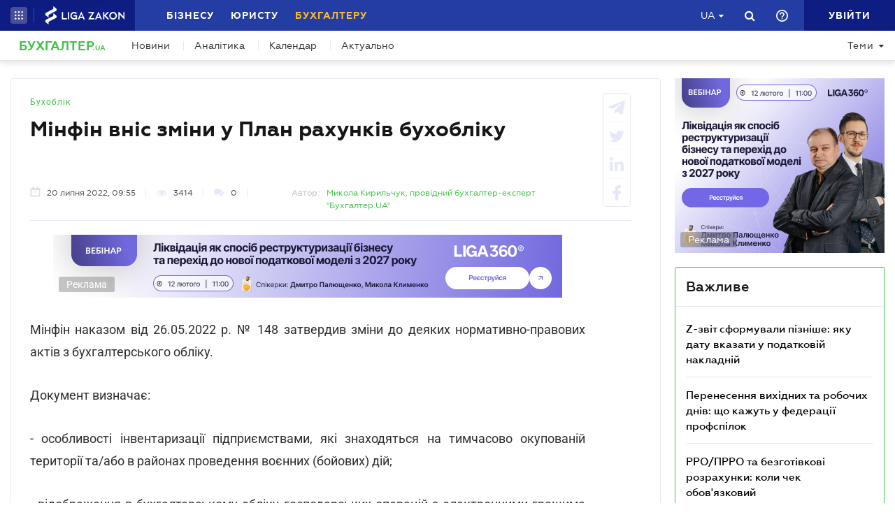

--- FILE ---
content_type: text/html; charset=utf-8
request_url: https://buh.ligazakon.net/news/212637_mnfn-vns-zmni-u-plan-rakhunkv-bukhoblku
body_size: 21342
content:

<!DOCTYPE html>
<!-- VER v5.09.2 -->
<html>
<head>
    <meta http-equiv="Content-Type" content="text/html; charset=utf-8"/>
    <meta charset="utf-8" />
    <meta name="viewport" content="width=device-width, initial-scale=1.0">
    <meta name="description" content='Бухгалтерам підготували точкові зміни &#x27A4; Новини від редакції БУХГАЛТЕР.UA &#x27A4; Спеціалізований сайт для бухгалтерів та аудиторів &#x27A4; Все про бухгалтерський облік, податки і фінансової звітності.'/>
    <meta name="keywords" content=''/>
    <title>Мінфін вніс зміни у План рахунків бухобліку | БУХГАЛТЕР.UA</title>

    <!-- Browser icons -->
    <link rel="icon" type="image/png" sizes="16x16" href="/Content/_pics/favicon/favicon16.png">
    <link rel="icon" type="image/png" sizes="32x32" href="/Content/_pics/favicon/favicon32.png">
    <link rel="icon" type="image/png" sizes="96x96" href="/Content/_pics/favicon/favicon96.png">
    <link rel="icon" type="image/png" sizes="192x192" href="/Content/_pics/favicon/favicon192.png">
    <link rel="icon" type="image/png" sizes="194x194" href="/Content/_pics/favicon/favicon194.png">

    <!-- iOS Safari, Mac Safari, Android icons  -->
    <link rel="apple-touch-icon" sizes="57x57" href="/Content/_pics/favicon/favicon57.png">
    <link rel="apple-touch-icon" sizes="60x60" href="/Content/_pics/favicon/favicon60.png">
    <link rel="apple-touch-icon" sizes="72x72" href="/Content/_pics/favicon/favicon72.png">
    <link rel="apple-touch-icon" sizes="76x76" href="/Content/_pics/favicon/favicon76.png">
    <link rel="apple-touch-icon" sizes="114x114" href="/Content/_pics/favicon/favicon114.png">
    <link rel="apple-touch-icon" sizes="120x120" href="/Content/_pics/favicon/favicon120.png">
    <link rel="apple-touch-icon" sizes="144x144" href="/Content/_pics/favicon/favicon144.png">
    <link rel="apple-touch-icon" sizes="152x152" href="/Content/_pics/favicon/favicon152.png">
    <link rel="apple-touch-icon" sizes="180x180" href="/Content/_pics/favicon/favicon180.png">
    <meta name="apple-mobile-web-app-status-bar-style" content="#ffffff">

    <!-- Windows tiles -->
    <meta name="msapplication-square70x70logo" content="/Content/_pics/favicon/favicon70.png">
    <meta name="msapplication-square150x150logo" content="/Content/_pics/favicon/favicon150.png">
    <meta name="msapplication-square310x310logo" content="/Content/_pics/favicon/favicon310.png">
    <meta name="msapplication-wide310x150logo" content="/Content/_pics/favicon/favicon310x150.png">
    <meta name="msapplication-TileImage" content="/Content/_pics/favicon/favicon144.png">
    <meta name="msapplication-TileColor" content="#ffffff">
    <meta name="msapplication-navbutton-color" content="#ffffff">
    <meta name="theme-color" content="#ffffff"/>
    <meta name="msapplication-config" content="/Content/_pics/favicon/browserconfig.xml">

    <link rel="mask-icon" href="/Content/_pics/favicon/safari-pinned-tab.svg" color="#42c348">

    <link rel="stylesheet" type="text/css" href="/Content/css/bootstrap.min.css">
    <link rel="stylesheet" type="text/css" href="/Content/css/custom-theme/jquery-ui-1.13.0.custom.css">
    <link rel="stylesheet" type="text/css" href="/Content/css/slick_1.9.0/slick.css"/>
    <link rel="stylesheet" type="text/css" href="/Content/css/slick_1.9.0/slick-theme.css"/>
    <link rel="stylesheet" type="text/css" href="/Content/css/jquery.scrollbar.css"/>

    <!-- Google Tag Manager -->
    <script>(function(w,d,s,l,i){w[l]=w[l]||[];w[l].push({'gtm.start':
    new Date().getTime(),event:'gtm.js'});var f=d.getElementsByTagName(s)[0],
    j=d.createElement(s),dl=l!='dataLayer'?'&l='+l:'';j.async=true;j.src=
    'https://www.googletagmanager.com/gtm.js?id='+i+dl;f.parentNode.insertBefore(j,f);
    })(window,document,'script','dataLayer','GTM-WNB3MTC5');</script>
    <!-- End Google Tag Manager -->

    <script>
        // var JurHeaderSolutionsFromTitle = 'JurHeaderSolutionsFromTitle';
        var isDebugMode = 'False';
        var lang = 'uk-UA';
        var mainHost = 'https://buh.ligazakon.net';

        // LOCALIZATION

        // Home page
        var all = 'Всі';
        var WebinarTypeTitle = 'Вебінар';
        var practicumLecturerTitle = 'Доповідач';
        var buhCalendarLastDayTitle = 'Останній день';
        var buhCalendarODPPartTitle = 'Подання';
        var buhCalendarODSPartTitle = 'Сплати';
        var BuhCalendarPracticumTypeTitle = 'Практикуми';
        var BuhCalendarODPTitle = 'Останній день подання';
        var BuhCalendarODSTitle = 'Останній день сплати';
        var BuhCalendarEventLecturerTitle = 'Спікер';
        var MainCalendarGoToPracticum = 'Перейти до практикума';
        var MainCalendarGoToAll = 'Перейти до всіх';
        var MainSubscribeTextGood1 = 'Дякуємо, за підписку!';
        var MainSubscribeTextGood2 = 'Чекайте на новини вже цього тижня на вашу електронну пошту';
        var MainSubscribeTextBad1 = 'Нажаль, щось пішло не так.';
        var MainSubscribeTextBad2 = 'Спробуйте ще раз декількома хвилинами пізніше';

        // Single Page
        var showAll = 'Показати все';
        var hide = 'Згорнути';
        var relatedReads = 'Читайте також';
        var eventTypePracticum = 'Практикум';
        var calendarPracticumReporter = 'Доповідач';
        var anotherByTopic = 'На цю ж тему';
        var inLZProducts = 'у продуктах ЛІГА:ЗАКОН';
        var imagePreviewShow = 'Збільшити зображення';
        var imagePreviewClose = 'Закрити';

        //
        var oneExpertBlog = 'ДУМКА ЕКСПЕРТА';
        var oneEvent = 'Подія';

        // Header Platforma
        var plaftormaHeaderRUShortLangTitle = 'Рос.';
        var plaftormaHeaderUAShortLAngTitle = 'Укр.';
        var PlatformaHeaderLogin = 'УВІЙТИ';
        var BuhHeaderSolutionsFromTitle = 'Від';
        var BuhHeaderSolutionsMonthShortTitle = 'міс';
        var BuhHeaderSolutionsBuyTitle = 'Придбати';
        var BuhHeaderSolutionsDetailTitle = 'Детальніше';
        var BuhHeaderSolutionsGetTestTitle = 'ВЗЯТИ НА ТЕСТ';
        var platformaHeaderFavoriteFolderAddSuccess = 'Нову теку добавлено';
        var platformaHeaderFeedBackMessage = 'Повідомлення';
        var notificationTitle = 'Сповіщення';
        var errorWithRepeatMessage = 'Сталася помилка. Спробуйте ще раз';
        var emailSubscriptionSuccess = 'Ви підписалися на розсилку новин від порталу БУХГАЛТЕР.ua';
        var emailTooLong = 'Ваша поштова адреса має бути не більше 50 символів';
        var restrictedMailDomain = 'Поштова адреса має заборонений домен. Наш сайт не гарантує коректну роботу із ним';
        var incorrectEmailMessage = 'Будь ласка, перевірте чи правильний Ваш e-mail';
        var requestToApi = 'https://api.ligazakon.net';
        var platformaDomain = 'https://ligazakon.net';

        //Theme page
        var materialOneTitle = 'матеріал';
        var materialTwoTitle = 'матеріали';
        var materialManyTitle = 'матеріалів';

        // Calculator
        var calculatorZPCalculatorAdditionalInfo = 'Якщо сума розрахованої індексації менше суми підвищення зарплати, то виплату індексації припиняють, а якщо більше - визначають індексацію як різницю між сумою індексації та сумою підвищення зарплати. При цьому індексацію нараховують пропорційно відпрацьованому часу, якщо працівник працює неповний робочий час або частину місяця перебував у відпустці або на лікарняному.';

        var upButtonTitle = 'UpButtonTitle';

        //Social Promo Block
        var BuhNewsSocialTitle = 'Читайте нас у соцмережах';
        var BuhNewsSocialSubTitle = 'Підпишіться, щоб завжди бути в курсі бухгалтерських подій.';

    </script>

    <script src="https://code.jquery.com/jquery-3.6.0.min.js"></script>
    <script src="https://cdn.jsdelivr.net/npm/popper.js@1.16.1/dist/umd/popper.min.js" integrity="sha384-9/reFTGAW83EW2RDu2S0VKaIzap3H66lZH81PoYlFhbGU+6BZp6G7niu735Sk7lN" crossorigin="anonymous"></script>
    <script src="/js/lib/bootstrap.min.js"></script>
    <script src="/js/lib/jquery-ui-1.13.0.custom.min.js"></script>
    <script defer src="/js/lib/datepicker-ru.js"></script>
    <script defer src="/js/lib/datepicker-uk.js"></script>
    <script defer src="/js/lib/jquery.inputmask.bundle.min.js"></script>
    <script defer src="/js/lib/slick_1.9.0_edited.js"></script>
    <script defer src="/js/lib/moment/moment.min.js"></script>
    <script defer src="/js/lib/moment/moment_locale_ru.js"></script>
    <script defer src="/js/lib/moment/moment_locale_uk.js"></script>
    <script defer src="/js/lib/jquery.sticky-kit.min.js"></script>
    <script defer src="/js/lib/scroller.js"></script>
    <script type='text/javascript' src='https://ads.ligazakon.net/adserver/www/delivery/spcjs.php?id=3'></script>
    <script defer src="/js/lib/scrollbar/jquery.scrollbar-edited.min.js"></script>

        <link href="/css/dist/main.min.css" rel="stylesheet" />
        <script defer src="/js/dist/SJS/popupTranslate.min.js"></script>
        <script defer src="/js/dist/tooltipTranslate.min.js"></script>
        <script defer src="/js/dist/general.min.js"></script>
        <script defer src="/js/dist/SJS/general2.min.js"></script>
        <script defer src="/js/dist/siteMenu.min.js"></script>
        <script defer src="/js/dist/calendar.min.js"></script>
        <script defer src="/js/dist/calculators.min.js"></script>
        <script defer src="/js/dist/SJS/checkMediaForMainPopup.js"></script>

    <link rel="canonical" href='https://buh.ligazakon.net/news/212637_mnfn-vns-zmni-u-plan-rakhunkv-bukhoblku'/>

    <meta property="og:title" content="Мінфін вніс зміни у План рахунків бухобліку | БУХГАЛТЕР.UA"><meta property="og:type" content="article"><meta property="og:image" content="https://ligazakon.net/static_liga_net/IMAGES/1004201716.jpg"><meta property="og:url" content="https://buh.ligazakon.net//news/212637_mnfn-vns-zmni-u-plan-rakhunkv-bukhoblku"><meta property="og:description" content="Бухгалтерам підготували точкові зміни ➤ Новини від редакції БУХГАЛТЕР.UA ➤ Спеціалізований сайт для бухгалтерів та аудиторів ➤ Все про бухгалтерський облік, податки і фінансової звітності."><link rel="alternate" href="https://buh.ligazakon.net/ru/news/212637_mnfn-vns-zmni-u-plan-rakhunkv-bukhoblku" hreflang="ru-ua" /><link rel ="alternate" href="https://buh.ligazakon.net/news/212637_mnfn-vns-zmni-u-plan-rakhunkv-bukhoblku" hreflang="uk-ua" /><script type="application/ld+json">{"@context":"https://schema.org","@type":"NewsArticle","image":{"@type":"ImageObject","url":"https://ligazakon.net/static_liga_net/IMAGES/1004201716.jpg","height":500,"width":800},"mainEntityOfPage":"https://buh.ligazakon.net//news/212637_mnfn-vns-zmni-u-plan-rakhunkv-bukhoblku","author":{"@type":"Organization","name":"\u041C\u0438\u043A\u043E\u043B\u0430 \u041A\u0438\u0440\u0438\u043B\u044C\u0447\u0443\u043A"},"dateModified":"2022-07-20","datePublished":"2022-07-20","headline":"\u041C\u0456\u043D\u0444\u0456\u043D \u0432\u043D\u0456\u0441 \u0437\u043C\u0456\u043D\u0438 \u0443 \u041F\u043B\u0430\u043D \u0440\u0430\u0445\u0443\u043D\u043A\u0456\u0432 \u0431\u0443\u0445\u043E\u0431\u043B\u0456\u043A\u0443","publisher":{"@type":"Organization","name":"buh.ligazakon.net","url":"https://buh.ligazakon.net/","email":"buhgalter@ligazakon.ua","logo":{"@type":"ImageObject","url":"https://buh.ligazakon.net/biz-seo.png","height":80,"width":600}}}</script>
</head>
<body lang="ua">

    <!-- Google Tag Manager (noscript) -->
    <noscript><iframe src="https://www.googletagmanager.com/ns.html?id=GTM-WNB3MTC5"
    height="0" width="0" style="display:none;visibility:hidden"></iframe></noscript>
    <!-- End Google Tag Manager (noscript) -->
    
    

<script>
    var lisenseAuthorized = false;
    var platformaAPIGlobal = 'https://api.ligazakon.net';
    var platformaHeaderGlobalMenuFunctionInWork = 'Функціонал у розробці';
</script>

<section class="lz-header-main">

    <div class="container central_block">
        <div class="row">
            <div class="col col-md-auto header_left_block">
                <div class="all_solutions_block all_solutions_block_unauth d-flex">
                    <a class="all_solutions_btn dropdown-toggle"
                       href="#"
                       role="button"
                       id="basketDropdownMenuLink"
                       data-toggle="dropdown"
                       aria-haspopup="false"
                       aria-expanded="false">
                            <svg width="12" height="12" viewBox="0 0 12 12" fill="none" xmlns="http://www.w3.org/2000/svg" class="ico_open">
                                <circle class="circle" cx="1.29114" cy="1.29114" r="1.29114" fill="white"/>
                                <circle class="circle" cx="6.00012" cy="1.29114" r="1.29114" fill="white"/>
                                <circle class="circle" cx="10.7091" cy="1.29114" r="1.29114" fill="white"/>
                                <circle class="circle" cx="1.29114" cy="5.99988" r="1.29114" fill="white"/>
                                <circle class="circle" cx="1.29114" cy="10.7089" r="1.29114" fill="white"/>
                                <circle class="circle" cx="6.00012" cy="5.99988" r="1.29114" fill="white"/>
                                <circle class="circle" cx="6.00012" cy="10.7089" r="1.29114" fill="white"/>
                                <circle class="circle" cx="10.7091" cy="5.99988" r="1.29114" fill="white"/>
                                <circle class="circle" cx="10.7091" cy="10.7089" r="1.29114" fill="white"/>
                            </svg>

                            <svg width="12" height="12" viewBox="0 0 12 12" fill="none" xmlns="http://www.w3.org/2000/svg" class="ico_close">
                                <path class="ico_close_lines" d="M1.3335 1.33325L6.00016 5.99991M6.00016 5.99991L10.6668 10.6666M6.00016 5.99991L10.6668 1.33325M6.00016 5.99991L1.3335 10.6666" stroke="white" stroke-width="1.5" stroke-linecap="round" stroke-linejoin="round"/>
                            </svg>
                    </a>
                    <div class="dropdown-menu dropdown-menu-right dropdown-menu_basket" aria-labelledby="productsDropdownMenuLink">
                        <div class="common-dropdown-menu">
                            <div class="common-dropdown-menu__title">ПЛАТФОРМА ЛІГА:ЗАКОН</div>
                            <div class="common-dropdown-menu__list">
                                <a href="http://www.ligazakon.ua/prices/complete/Price_LZ.pdf" target="_blank" class="single-item">
                                    <img src="/Content/_pics/platformaHeaderImage/price.png" class="single-icon">
                                    <span class="single-text">Повний прайс</span>
                                </a>
                                <a href="https://store.ligazakon.net" target="_blank" class="single-item">
                                    <i class="fa fa-check-square"></i>
                                    <span class="single-text">Обрати оптимальне рішення</span>
                                </a>
                            </div>
                        </div>
                        <a href="https://store.ligazakon.net" target="_blank" class="show-all">
                            <div class="show-all__text">УСІ РІШЕННЯ</div>
                            <i class="fa fa-arrow-right"></i>
                        </a>
                    </div>
                </div>

                <a class="platform_link" href="https://ligazakon.net/" target="_blank" >
                    <img alt="Liga:Zakon" src="/Content/_pics/logo_un.png">
                </a>
            </div>
            <div class="col d-none d-lg-block header_central_block">
                <div class="main_menu_links_block d-none d-lg-block">
                    <a class="main_menu_link" href="https://biz.ligazakon.net/" target="_blank" id="lz_biz_link">Бізнесу</a>
                    <a class="main_menu_link" href="https://jurliga.ligazakon.net/" id="lz_jur_link" target="_blank">Юристу</a>
                    <a class="main_menu_link active" href="/" id="lz_buh_link">Бухгалтеру</a>
                </div>
                <div class="search_block">
                    <i class="fa fa-search search_button call_search"></i>
                </div>
                <div class="d-block lang_dropdown">
                    <a class="dropdown-toggle lang_dropdown_link" href="#" role="button" id="langDropdownMenuLink"
                       data-toggle="dropdown" aria-haspopup="true" aria-expanded="false"></a>
                    <div class="dropdown-menu dropdown-menu-right" aria-labelledby="langDropdownMenuLink">
                        <a class="dropdown-item lang_item_ru" href='https://buh.ligazakon.net/ru/news/212637_mnfn-vns-zmni-u-plan-rakhunkv-bukhoblku'>Російська</a>
                        <a class="dropdown-item lang_item_ua" href='https://buh.ligazakon.net/news/212637_mnfn-vns-zmni-u-plan-rakhunkv-bukhoblku'>Українська</a>
                    </div>
                </div>
            </div>
            

            <div class="col-12 col-md search_bar">
                <form id="header_search_form" data-platform-host='https://ligazakon.net'>
                    <input class="header_search_input" type="text"
                           placeholder='Пошук по всій платформі ЛІГА:ЗАКОН'>
                    <a class="header_search_submit">
                        <i class="fa fa-search search_button"></i>
                    </a>
                    <input class="submit_hidden" type="submit">
                </form>
            </div>

            <div class="col col-lg-auto header_right_block">
                <div class="d-block d-lg-none lang_dropdown">
                    <a class="dropdown-toggle lang_dropdown_link" href="#" role="button" id="langDropdownMenuLink"
                       data-toggle="dropdown" aria-haspopup="true" aria-expanded="false"></a>
                    <div class="dropdown-menu dropdown-menu-right" aria-labelledby="langDropdownMenuLink">
                        <a class="dropdown-item lang_item_ru" href='https://buh.ligazakon.net/ru/news/212637_mnfn-vns-zmni-u-plan-rakhunkv-bukhoblku'>Російська</a>
                        <a class="dropdown-item lang_item_ua" href='https://buh.ligazakon.net/news/212637_mnfn-vns-zmni-u-plan-rakhunkv-bukhoblku'>Українська</a>
                    </div>
                </div>

                <div class="search_block">
                    <i class="fa fa-search search_button call_search"></i>
                </div>

                <div class="help_block help_dropdown">
                    <a
                        class="help_dropdown_link dropdown-toggle"
                        href="#"
                        role="button"
                        id="dropDownMenuHelp"
                        data-toggle="dropdown"
                        aria-haspopup="true"
                        aria-expanded="false"
                    >
                        <svg width="17" height="17" viewBox="0 0 20 20" fill="none" xmlns="http://www.w3.org/2000/svg">
                            <path d="M9 16H11V14H9V16ZM10 0C4.48 0 0 4.48 0 10C0 15.52 4.48 20 10 20C15.52 20 20 15.52 20 10C20 4.48 15.52 0 10 0ZM10 18C5.59 18 2 14.41 2 10C2 5.59 5.59 2 10 2C14.41 2 18 5.59 18 10C18 14.41 14.41 18 10 18ZM10 4C7.79 4 6 5.79 6 8H8C8 6.9 8.9 6 10 6C11.1 6 12 6.9 12 8C12 10 9 9.75 9 13H11C11 10.75 14 10.5 14 8C14 5.79 12.21 4 10 4Z" fill="white"/>
                        </svg>
                    </a>
                    <div class="dropdown-menu dropdown-menu_help dropdown-menu-right" aria-labelledby="dropDownMenuHelp">
                        <div class="help_block_wrap">
                            <div class="help_block_title"><b>Технічна підтримка</b></div>
                            <p><a href="/cdn-cgi/l/email-protection#84f7f1f4f4ebf6f0c4e8ede3e5fee5efebeaaaf1e5"><span class="__cf_email__" data-cfemail="20535550504f5254604c4947415a414b4f4e0e5541">[email&#160;protected]</span></a></p>
                            <p><a href="tel:0-800-210-103">0-800-210-103</a></p>

                            <div class="help_block_title help_block_title_t2">Чат-бот</div>
                        </div>
                        <div class="help_block_items">
                            <div class="help_block_item" data-link="https://ligazakon.net/telegram">
                                <svg width="41" height="40" viewBox="0 0 41 40" fill="none" xmlns="http://www.w3.org/2000/svg">
                                    <ellipse cx="20.5707" cy="20" rx="19.8939" ry="20" fill="#0088CC"/>
                                    <path d="M9.97775 20.3741L14.5515 22.0886L16.3344 27.8557C16.4119 28.2454 16.8771 28.3233 17.1871 28.0895L19.7453 25.9853C19.9779 25.7515 20.3655 25.7515 20.6755 25.9853L25.2492 29.3364C25.5593 29.5702 26.0244 29.4144 26.102 29.0247L29.5128 12.6587C29.5904 12.269 29.2028 11.8793 28.8152 12.0352L9.97775 19.3609C9.51263 19.5168 9.51263 20.2182 9.97775 20.3741ZM16.1019 21.2313L25.0942 15.6981C25.2492 15.6201 25.4043 15.8539 25.2492 15.9319L17.8848 22.868C17.6523 23.1018 17.4197 23.4135 17.4197 23.8032L17.1871 25.6736C17.1871 25.9074 16.7995 25.9853 16.722 25.6736L15.7918 22.2445C15.5592 21.8548 15.7143 21.3872 16.1019 21.2313Z" fill="white"/>
                                </svg>
                            </div>
                            <div class="help_block_item" data-link="https://ligazakon.net/viber">
                                <svg width="40" height="40" viewBox="0 0 40 40" fill="none" xmlns="http://www.w3.org/2000/svg">
                                    <ellipse cx="19.8939" cy="20" rx="19.8939" ry="20" fill="#665CAC"/>
                                    <path d="M26.115 10.5459C22.3237 9.81803 18.3865 9.81803 14.5952 10.5459C12.9183 10.9099 10.804 12.9479 10.4394 14.5493C9.78322 17.6792 9.78322 20.8819 10.4394 24.0118C10.8769 25.6131 12.9912 27.6512 14.5952 28.0152C14.6682 28.0152 14.7411 28.0879 14.7411 28.1607V32.7464C14.7411 32.9648 15.0327 33.1103 15.1785 32.892L17.3658 30.6355C17.3658 30.6355 19.1156 28.8158 19.4073 28.5247C19.4073 28.5247 19.4802 28.4519 19.5531 28.4519C21.7404 28.5247 24.0006 28.3063 26.1879 27.9424C27.8648 27.5784 29.9792 25.5403 30.3437 23.939C30.9999 20.8091 30.9999 17.6064 30.3437 14.4765C29.9063 12.9479 27.7919 10.9099 26.115 10.5459ZM26.1879 24.2302C25.8233 24.958 25.3859 25.5403 24.6568 25.9043C24.438 25.9771 24.2193 26.0499 24.0006 26.1227C23.7089 26.0499 23.4902 25.9771 23.2715 25.9043C20.9384 24.958 18.7511 23.6478 17.0013 21.7553C16.0534 20.6635 15.2514 19.4261 14.5952 18.1159C14.3036 17.4608 14.012 16.8785 13.7932 16.2234C13.5745 15.6411 13.9391 15.0588 14.3036 14.6221C14.6682 14.1853 15.1056 13.8942 15.616 13.6758C15.9805 13.4575 16.3451 13.603 16.6367 13.8942C17.22 14.6221 17.8033 15.35 18.2407 16.1506C18.5324 16.6601 18.4595 17.2425 17.9491 17.6064C17.8033 17.6792 17.7304 17.752 17.5845 17.8976C17.5116 17.9703 17.3658 18.0431 17.2929 18.1887C17.1471 18.4071 17.1471 18.6254 17.22 18.8438C17.8033 20.5179 18.8969 21.8281 20.5738 22.556C20.8655 22.7016 21.0842 22.7744 21.4488 22.7744C21.9591 22.7016 22.1778 22.1193 22.5424 21.8281C22.9069 21.537 23.3444 21.537 23.7819 21.7553C24.1464 21.9737 24.5109 22.2649 24.9484 22.556C25.313 22.8472 25.6775 23.0655 26.0421 23.3567C26.2608 23.5023 26.3337 23.8662 26.1879 24.2302ZM23.1257 18.771C22.9798 18.771 23.0528 18.771 23.1257 18.771C22.834 18.771 22.7611 18.6254 22.6882 18.4071C22.6882 18.2615 22.6882 18.0431 22.6153 17.8976C22.5424 17.6064 22.3966 17.3152 22.1049 17.0969C21.9591 17.0241 21.8133 16.9513 21.6675 16.8785C21.4487 16.8057 21.3029 16.8057 21.0842 16.8057C20.8655 16.7329 20.7926 16.5874 20.7926 16.369C20.7926 16.2234 21.0113 16.0778 21.1571 16.0778C22.3237 16.1506 23.1986 16.8057 23.3444 18.1887C23.3444 18.2615 23.3444 18.4071 23.3444 18.4799C23.3444 18.6254 23.2715 18.771 23.1257 18.771ZM22.3966 15.5683C22.032 15.4227 21.6675 15.2772 21.23 15.2044C21.0842 15.2044 20.8655 15.1316 20.7197 15.1316C20.5009 15.1316 20.3551 14.986 20.428 14.7676C20.428 14.5493 20.5738 14.4037 20.7926 14.4765C21.5217 14.5493 22.1778 14.6949 22.834 14.986C24.1464 15.6411 24.8755 16.7329 25.0942 18.1887C25.0942 18.2615 25.0942 18.3343 25.0942 18.4071C25.0942 18.5526 25.0942 18.6982 25.0942 18.9166C25.0942 18.9894 25.0942 19.0622 25.0942 19.135C25.0213 19.4261 24.511 19.4989 24.438 19.135C24.438 19.0622 24.3651 18.9166 24.3651 18.8438C24.3651 18.1887 24.2193 17.5336 23.9277 16.9513C23.4902 16.2962 22.9798 15.8595 22.3966 15.5683ZM26.3337 19.9356C26.115 19.9356 25.9691 19.7173 25.9691 19.4989C25.9691 19.0622 25.8962 18.6254 25.8233 18.1887C25.5317 15.8595 23.636 13.967 21.3758 13.603C21.0113 13.5302 20.6467 13.5302 20.3551 13.4575C20.1364 13.4575 19.8447 13.4575 19.7718 13.1663C19.6989 12.9479 19.9176 12.7296 20.1364 12.7296C20.2093 12.7296 20.2822 12.7296 20.2822 12.7296C23.2715 12.8024 20.428 12.7296 20.2822 12.7296C23.3444 12.8024 25.8962 14.8404 26.4066 17.8976C26.4795 18.4071 26.5524 18.9166 26.5524 19.4989C26.6982 19.7173 26.5524 19.9356 26.3337 19.9356Z" fill="white"/>
                                </svg>
                            </div>
                            <div class="help_block_item" data-link="https://ligazakon.net/fb">
                                <svg _ngcontent-bup-c29="" fill="none" height="40" viewBox="0 0 40 40" width="40" xmlns="http://www.w3.org/2000/svg">
                                    <circle _ngcontent-bup-c29="" cx="20" cy="20" fill="#4E6297" r="20"></circle>
                                    <path _ngcontent-bup-c29="" d="M29 13.8186C29 12.3212 27.6788 11 26.1813 11H14.8186C13.3212 11 12 12.3212 12 13.8186V25.1813C12 26.6787 13.3212 28 14.8186 28H20.544V21.5699H18.4301V18.7513H20.544V17.6062C20.544 15.6684 21.9534 13.9948 23.715 13.9948H26.0052V16.8135H23.715C23.4508 16.8135 23.1865 17.0777 23.1865 17.6062V18.7513H26.0052V21.5699H23.1865V28H26.1813C27.6788 28 29 26.6787 29 25.1813V13.8186Z" fill="white"></path>
                                </svg>
                            </div>
                        </div>
                    </div>
                </div> 

                <div class="enter_link_container">
                    <a class="enter-link" href="https://auth.ligazakon.net?referer=https://buh.ligazakon.net/news/212637_mnfn-vns-zmni-u-plan-rakhunkv-bukhoblku" rel="nofollow">
                        <i class="fa fa-sign-in" aria-hidden="true"></i>
                        <span>УВІЙТИ</span>
                    </a>
                </div>
            </div>
        </div>
    </div>
    <div class="bg_fade"></div>
</section>
        <script data-cfasync="false" src="/cdn-cgi/scripts/5c5dd728/cloudflare-static/email-decode.min.js"></script><script defer src="/js/dist/headerJS/headerPlatformaUnAuth.min.js"></script>


<div class="modal fade" id="favorite-modal" tabindex="-1" role="dialog">
    <div class="modal-dialog" role="document">
        <div class="modal-content">
            <div class="modal-header">
                Додавання в Обране
                <button type="button" class="close" data-dismiss="modal" aria-label="Close">
                    <i class="fa fa-close"></i>
                </button>
            </div>
            <form class="favorite-form" novalidate>
                <div class="modal-body">
                   <div class="favorite-title-block">
                       <img class="favicon" src="/Content/_pics/favicon/favicon16.png" alt="icon">
                       <textarea name="favorite-title" id="favorite-title" maxlength="250" placeholder='PlatformaHeaderSiteFavoritesEnterTitleLinkPlaceHolder'></textarea>
                       <div class="fake-textarea-title"></div>
                   </div>
                    <div class="favorite-comment-block">
                        <textarea name="favorite-comment" id="favorite-comment" maxlength="700" placeholder='PlatformaHeaderSiteFavoritesCommentsPlaceHolder'></textarea>
                    </div>
                    <div class="favorite-search-input">
                        <label for="favorite-search" class="fa fa-search"></label>
                        <input type="text" placeholder='Пошук папки' id="favorite-search" name="favorite-search" submit-folder-id="0">
                    </div>
                    <div class="favorite-folder-block">
                        <ul class="favorite-folder-list">
                            <li id="folder-container" class="single-folder" folder-id="0">
                                <div class="for-folder-hover"></div>
                                <span class="folder-root-text text">МОЇ ПАПКИ</span>
                                <span class="folderIndicator">
                                    <svg data-name="Layer 1" id="root-folder-icon" viewBox="0 0 16 12" xmlns="http://www.w3.org/2000/svg">
                                    <defs>
                                        <style>.clssss-1{opacity:1; fill: #303f9f}</style>
                                    </defs>
                                    <title>folders</title>
                                    <path class="clssss-1" d="M14.5,2a1.44,1.44,0,0,1,1.06.44A1.44,1.44,0,0,1,16,3.5v7A1.5,1.5,0,0,1,14.5,12H1.5a1.44,1.44,0,0,1-1.06-.44A1.44,1.44,0,0,1,0,10.5v-9A1.44,1.44,0,0,1,.44.44,1.44,1.44,0,0,1,1.5,0h5l2,2Zm-.19,8.5a.21.21,0,0,0,.19-.19V3.69a.21.21,0,0,0-.19-.19H7.88l-2-2H1.69a.21.21,0,0,0-.19.19v8.62a.21.21,0,0,0,.19.19Z"></path>
                                </svg>
                                </span>
                                <i class="arrow-folder fa fa-chevron-down"></i>
                                <span class="createFolder" id="forInsertRecurtion" folderid="0"><svg data-name="Layer 1" id="add_folder_svg" viewBox="0 0 22 18" xmlns="http://www.w3.org/2000/svg">
                                    <defs>
                                    <style>.add-folder-icon { fill: #ffbe26;}</style>
                                    </defs>
                                    <title>add_folder</title>
                                    <path class="add-folder-icon" d="M21.34,3.66A2.14,2.14,0,0,0,19.75,3h-8l-3-3H2.25A2.14,2.14,0,0,0,.66.66,2.14,2.14,0,0,0,0,2.25v13.5a2.14,2.14,0,0,0,.66,1.59A2.14,2.14,0,0,0,2.25,18h17.5A2.25,2.25,0,0,0,22,15.75V5.25A2.14,2.14,0,0,0,21.34,3.66ZM15,9.57v2H12v3H10v-3H7v-2h3v-3h2v3Z"></path>
                                    </svg>
                                </span>
                                <div class="folder-hover"></div>
                            </li>

                        </ul>
                        <div class="favorite-folder-loader-block show">
                            <div class="loader"></div>
                        </div>
                    </div>
                    <div class="favorite-search-block hidden-search-block">

                    </div>
                </div>
                <div class="modal-footer">
                    <button type="button" class="close close_favorite_modal" data-dismiss="modal" aria-label="Close"><span class="close_favorite_modal__text">Скасувати</span></button>
                    <button type="submit" class="submit_favorite_modal"><span class="submit_favorite_modal__text">Додати</span> <div class="submit-loader-wrapper"><span class="loader"></span></div></button>
                </div>
            </form>
        </div>
    </div>
</div>

<div class="modal fade" tabindex="-1" role="dialog" style="" id="bigtable">
    <div class="modal-dialog" role="document">
        <div class="modal-content">
            <button type="button" class="close" data-dismiss="modal" aria-label="Close"></button>
            <div class="modal-body"></div>
        </div>
    </div>
</div>

<div class="wrap_popout_previewphoto"></div>

<div class="push-modal close">
    <div class="push-modal_text"></div>
</div>

<script>
    var platformHost = 'https://ligazakon.net';
    var platformaHeaderFeedBackErrorMessage = 'На сервері виникла помилка. Додаток тимчасово недоступний, спробуйте повторити дію пізніше';
    var platformaHeaderFavoriteItemAddSuccess = 'Сторінку додано до Обраного ';
    var platformaHeaderMyBookmarks = 'Мої закладки';
    var platformaHeaderFavoriteSelectFolderPls = 'Оберіть теку';
    var notificationTitle = 'Сповіщення';
    var platformaHeaderFeedBackMessage = 'Повідомлення';
    var lzUserAuthorized = 'False';
</script>

    <section class="main_menu_section">
    <div class="container central_block">



        <div class="main_menu main_menu_wide d-xs-flex">
            <div class="menu_logo_block">
                    <a href="https://buh.ligazakon.net/">
                        <div class="menu_logo_title">Бухгалтер<span>.ua</span></div>
                    </a>
            </div>

            <nav class="menu_nav_block">
                <a class="menu_nav_item active" href='https://buh.ligazakon.net/news'>Новини</a>
                <a class="menu_nav_item" href='https://buh.ligazakon.net/analitycs'><span></span>Аналітика</a>
                <a class="menu_nav_item" href='https://buh.ligazakon.net/calendar'  ><span></span>Календар</a>
                <a class="menu_nav_item" href='https://buh.ligazakon.net/aktualno'><span></span>Актуально</a>
            </nav>

            <div class="menu_dropdowns_block">
                <div class="menu_dropdown_item dropdown_topics_block">
                    <a class="dropdown-toggle menu_dropdown_button" href="#" id="dropdownMenuLinkIndustries" data-toggle="dropdown" aria-haspopup="true" aria-expanded="false">Теми<i class="fa fa-caret-down" aria-hidden="true"></i></a>
                    <div class="dropdown-menu dropdown-menu-right" aria-labelledby="dropdownMenuLinkIndustries" id="dropdownMenuLinkIndustries_list">
                        <ul>
                                <li><a class="dropdown-item" href="/temy/otpuska">Відпустки</a></li>
                                <li><a class="dropdown-item" href="/temy/zemlya-i-nedvizhimost">Земля та нерухомість</a></li>
                                <li><a class="dropdown-item" href="/temy/otchetnost">Звітність</a></li>
                                <li><a class="dropdown-item" href="/temy/pensii-i-sotsobespechenie">Пенсії та соцзабезпечення</a></li>
                                <li><a class="dropdown-item" href="/temy/rro-i-raschety">РРО та розрахунки</a></li>
                                <li><a class="dropdown-item" href="/temy/flp-i-edinyj-nalog">ФОП та єдиний податок</a></li>
                                <li><a class="dropdown-item" href="/temy/buhuchet">Бухоблік</a></li>
                                <li><a class="dropdown-item" href="/temy/aktsiz-licenzii">Акциз і ліцензування</a></li>
                                <li><a class="dropdown-item" href="/temy/dogovorni-vidnosyny">Договорні відносини</a></li>
                                <li><a class="dropdown-item" href="/temy/nipidkontrolni-teritorii">Непідконтрольні території</a></li>
                                <li><a class="dropdown-item" href="/temy/esv">ЄСВ</a></li>
                                <li><a class="dropdown-item" href="/temy/komandirovki">Відрядження</a></li>
                                <li><a class="dropdown-item" href="/temy/uchet-v-otraslyah">Облік в галузях</a></li>
                                <li><a class="dropdown-item" href="/temy/mizhnarodni_vidnosyny">Міжнародні відносини</a></li>
                                <li><a class="dropdown-item" href="/temy/zarplata-i-kadry">Зарплата та кадри</a></li>
                                <li><a class="dropdown-item" href="/temy/nds">ПДВ</a></li>
                                <li><a class="dropdown-item" href="/temy/otvetstvennost">Відповідальність</a></li>
                                <li><a class="dropdown-item" href="/temy/ndfl-i-voennyj-sbor">ПДФО та військовий збір</a></li>
                                <li><a class="dropdown-item" href="/temy/renta-i-resursnye-platezhi">Рента та ресурсні платежі</a></li>
                                <li><a class="dropdown-item" href="/temy/byudzhetnye-organizatsii">Бюджетні організації</a></li>
                                <li><a class="dropdown-item" href="/temy/perevirky">Перевірки</a></li>
                                <li><a class="dropdown-item" href="/temy/personal">Персонал</a></li>
                                <li><a class="dropdown-item" href="/temy/nalog-na-pribyl">Податок на прибуток</a></li>
                                <li><a class="dropdown-item" href="/temy/derzhava-budget">Держава, бюджет</a></li>
                                <li><a class="dropdown-item" href="/temy/administrirovanie-nalogov">Адміністрування податків</a></li>
                                <li><a class="dropdown-item" href="/temy/zed">ЗЕД</a></li>
                        </ul>
                    </div>
                </div>
            </div>
            <div class="menu_right_breakpoint"></div>

            <div class="menu_nav_dropdown menu_nav_dropdown_mobile d-xl-none d-block">
                <a class="dropdown-toggle menu_nav_dropdown_link" href="#" id="dropdownMenuNavMob" data-toggle="dropdown" data-display="static" aria-haspopup="true" aria-expanded="false" data-reference="parent">
                    <span></span>
                </a>
                <div class="dropdown-menu" aria-labelledby="dropdownMenuNavMob">
                    <div class="dropdown_menu_nav_block">
                        <a class="dropdown-item dropdown_menu_nav_item" href='https://buh.ligazakon.net/news'>Новини</a>
                        <a class="dropdown-item dropdown_menu_nav_item" href='https://buh.ligazakon.net/analitycs'><span></span>Аналітика</a>
                        <a class="dropdown-item dropdown_menu_nav_item" href='https://buh.ligazakon.net/calendar'  ><span></span>Календар</a>
                        <a class="dropdown-item dropdown_menu_nav_item" href='https://buh.ligazakon.net/aktualno'><span></span>Актуально</a>
                    </div>

                    <div class="accordion" id="dropdown_menu_accordion_mob">
                        <div class="card">
                            <div class="accordion_card_header" id="dropdown_menu_topics">
                                <a class="collapsed" href="javascript:void(0);" data-toggle="collapse" data-target="#collapseTopics" aria-expanded="false" aria-controls="collapseTopics">
                                    Теми
                                </a>
                            </div>
                            <div id="collapseTopics" class="collapse" aria-labelledby="dropdown_menu_topics" data-parent="#dropdown_menu_accordion_mob">
                                <div class="card-body">
                                        <a class="dropdown-item" href="/temy/otpuska">Відпустки</a>
                                        <a class="dropdown-item" href="/temy/zemlya-i-nedvizhimost">Земля та нерухомість</a>
                                        <a class="dropdown-item" href="/temy/otchetnost">Звітність</a>
                                        <a class="dropdown-item" href="/temy/pensii-i-sotsobespechenie">Пенсії та соцзабезпечення</a>
                                        <a class="dropdown-item" href="/temy/rro-i-raschety">РРО та розрахунки</a>
                                        <a class="dropdown-item" href="/temy/flp-i-edinyj-nalog">ФОП та єдиний податок</a>
                                        <a class="dropdown-item" href="/temy/buhuchet">Бухоблік</a>
                                        <a class="dropdown-item" href="/temy/aktsiz-licenzii">Акциз і ліцензування</a>
                                        <a class="dropdown-item" href="/temy/dogovorni-vidnosyny">Договорні відносини</a>
                                        <a class="dropdown-item" href="/temy/nipidkontrolni-teritorii">Непідконтрольні території</a>
                                        <a class="dropdown-item" href="/temy/esv">ЄСВ</a>
                                        <a class="dropdown-item" href="/temy/komandirovki">Відрядження</a>
                                        <a class="dropdown-item" href="/temy/uchet-v-otraslyah">Облік в галузях</a>
                                        <a class="dropdown-item" href="/temy/mizhnarodni_vidnosyny">Міжнародні відносини</a>
                                        <a class="dropdown-item" href="/temy/zarplata-i-kadry">Зарплата та кадри</a>
                                        <a class="dropdown-item" href="/temy/nds">ПДВ</a>
                                        <a class="dropdown-item" href="/temy/otvetstvennost">Відповідальність</a>
                                        <a class="dropdown-item" href="/temy/ndfl-i-voennyj-sbor">ПДФО та військовий збір</a>
                                        <a class="dropdown-item" href="/temy/renta-i-resursnye-platezhi">Рента та ресурсні платежі</a>
                                        <a class="dropdown-item" href="/temy/byudzhetnye-organizatsii">Бюджетні організації</a>
                                        <a class="dropdown-item" href="/temy/perevirky">Перевірки</a>
                                        <a class="dropdown-item" href="/temy/personal">Персонал</a>
                                        <a class="dropdown-item" href="/temy/nalog-na-pribyl">Податок на прибуток</a>
                                        <a class="dropdown-item" href="/temy/derzhava-budget">Держава, бюджет</a>
                                        <a class="dropdown-item" href="/temy/administrirovanie-nalogov">Адміністрування податків</a>
                                        <a class="dropdown-item" href="/temy/zed">ЗЕД</a>
                                </div>
                            </div>
                        </div>
                    </div>
                </div>
            </div>

        </div>



        <div class="main_menu main_menu_mobile d-sm-none d-xs-flex d-none">
            
            <div class="menu_logo_block">
                <a href="https://buh.ligazakon.net/">
                    <div class="menu_logo_title">Бухгалтер<span>.ua</span></div>
                </a>
            </div>

            <div class="menu_nav_dropdown">
                <a class="dropdown-toggle menu_nav_dropdown_link" href="#" id="dropdownMenuNavMob" data-toggle="dropdown" data-display="static" aria-haspopup="true" aria-expanded="false" data-reference="parent"><i class="fa fa-bars"></i></a>
                <div class="dropdown-menu" aria-labelledby="dropdownMenuNavMob">
                    <i class="fa fa-angle-up"></i>
                    <div class="dropdown_menu_nav_block">
                        <a class="dropdown-item dropdown_menu_nav_item" href='https://buh.ligazakon.net/news'>Новини</a>
                        <a class="dropdown-item dropdown_menu_nav_item" href='https://buh.ligazakon.net/analitycs'><span></span>Аналітика</a>
                        <a class="dropdown-item dropdown_menu_nav_item" href='https://buh.ligazakon.net/calendar'><span></span>Календар</a>
                        <a class="dropdown-item dropdown_menu_nav_item" href='https://buh.ligazakon.net/aktualno'><span></span>Актуально</a>
                        <div class="dropdown-divider"></div>
                    </div>

                    <div class="dropdown-divider"></div>

                    <div class="accordion" id="dropdown_menu_accordion_mob">
                        <div class="card">
                            <div class="accordion_card_header" id="dropdown_menu_topics">
                                <a class="collapsed" href="javascript:void(0);" data-toggle="collapse" data-target="#collapseTopics" aria-expanded="false" aria-controls="collapseTopics">
                                    Теми
                                </a>
                            </div>
                            <div id="collapseTopics" class="collapse" aria-labelledby="dropdown_menu_topics" data-parent="#dropdown_menu_accordion_mob">
                                <div class="card-body">
                                        <a class="dropdown-item" href="/temy/otpuska">Відпустки</a>
                                        <a class="dropdown-item" href="/temy/zemlya-i-nedvizhimost">Земля та нерухомість</a>
                                        <a class="dropdown-item" href="/temy/otchetnost">Звітність</a>
                                        <a class="dropdown-item" href="/temy/pensii-i-sotsobespechenie">Пенсії та соцзабезпечення</a>
                                        <a class="dropdown-item" href="/temy/rro-i-raschety">РРО та розрахунки</a>
                                        <a class="dropdown-item" href="/temy/flp-i-edinyj-nalog">ФОП та єдиний податок</a>
                                        <a class="dropdown-item" href="/temy/buhuchet">Бухоблік</a>
                                        <a class="dropdown-item" href="/temy/aktsiz-licenzii">Акциз і ліцензування</a>
                                        <a class="dropdown-item" href="/temy/dogovorni-vidnosyny">Договорні відносини</a>
                                        <a class="dropdown-item" href="/temy/nipidkontrolni-teritorii">Непідконтрольні території</a>
                                        <a class="dropdown-item" href="/temy/esv">ЄСВ</a>
                                        <a class="dropdown-item" href="/temy/komandirovki">Відрядження</a>
                                        <a class="dropdown-item" href="/temy/uchet-v-otraslyah">Облік в галузях</a>
                                        <a class="dropdown-item" href="/temy/mizhnarodni_vidnosyny">Міжнародні відносини</a>
                                        <a class="dropdown-item" href="/temy/zarplata-i-kadry">Зарплата та кадри</a>
                                        <a class="dropdown-item" href="/temy/nds">ПДВ</a>
                                        <a class="dropdown-item" href="/temy/otvetstvennost">Відповідальність</a>
                                        <a class="dropdown-item" href="/temy/ndfl-i-voennyj-sbor">ПДФО та військовий збір</a>
                                        <a class="dropdown-item" href="/temy/renta-i-resursnye-platezhi">Рента та ресурсні платежі</a>
                                        <a class="dropdown-item" href="/temy/byudzhetnye-organizatsii">Бюджетні організації</a>
                                        <a class="dropdown-item" href="/temy/perevirky">Перевірки</a>
                                        <a class="dropdown-item" href="/temy/personal">Персонал</a>
                                        <a class="dropdown-item" href="/temy/nalog-na-pribyl">Податок на прибуток</a>
                                        <a class="dropdown-item" href="/temy/derzhava-budget">Держава, бюджет</a>
                                        <a class="dropdown-item" href="/temy/administrirovanie-nalogov">Адміністрування податків</a>
                                        <a class="dropdown-item" href="/temy/zed">ЗЕД</a>
                                    <i class="fa fa-angle-down"></i>
                                </div>
                            </div>
                        </div>
                    </div>
                </div>
            </div>
        </div>
</section>

    <div style="margin-top: 112px;" data-main-container="main-container">
        <style>
    .widget-ear-button{
        display: block;
    }
</style>
<script> 
    var platformaAPI = 'https://api.ligazakon.net';
    var sharedLinkHost = 'https://buh.ligazakon.net';
    var sharedLinkItem = '/news/212637_mnfn-vns-zmni-u-plan-rakhunkv-bukhoblku';
    var sharedLinkKey = '-news';
    var sharedIdItem = '212637';
    var sharedTitleItem = 'Мінфін вніс зміни у План рахунків бухобліку';   
    var seeAll = 'Подивитися всі';
    var hideAll = 'Згорнути';
    var isModerate = 'False';
    var NewsModeratorCommentBlockHideCommentItem = 'Приховати коментар';
    var NewsModeratorCommentBlockShowCommentItem = 'Показати коментар'; 
</script>



<section class="globalsinglepage_section newssinglepage_section single_page">
    <script>
    var promoBannerCheckAuth = 'False';
    var showPromoBannerAfterSeccond = '5';
    if (!showPromoBannerAfterSeccond) {
        showPromoBannerAfterSeccond = 0;
    }
    var popupBannerType = '#LEAD#';
    var popupBannerId = '2931b051-0b25-4610-9a41-c652fab52509';
    var popupBannerProductAlias = 'LIGA360_New_checklist';
    var popupBannerConsents = '0';
    var popupBannerfrequency = 'day';  
    var isForUser = 'True';
    var isForAnonym = 'True';

</script>
<style>

    .promo-banner-chevron__text {
        color: rgba(255, 255, 255, 1);
    }
    .popout-banner-input {
        border: none;
        border-bottom: 2px solid rgb(255, 255, 255);
        color: rgb(255, 255, 255);
    }

    .popout-banner-input::placeholder {
        color: rgb(255, 255, 255);
    }
    .btn-promo-banner_submit, .btn-promo-banner_link {
        background-color: #ffffff;
        color: #010101;
        border: none;
    }
    .btn-promo-banner_submit:hover, .btn-promo-banner_link:hover {
        background-color: #7267e6;
        color: #ffffff;
        border: none;
    }

    .btn-promo-banner_close {
        background-color: rgba(255, 255, 255, 0.7);
        color: rgba(255, 255, 255, 1);
        border: none;
    }
    .btn-promo-banner_close:hover {
        background-color: rgba(255, 255, 255, 0.7);
        color: rgba(255, 255, 255, 1);
        border: none;
    }
</style>
    <div class="wrapper-banner-by-tag trigger_top " style="background-color: #7065de;
                                          background-image: ;
                                          background-image: ">
        <div class="container central_block">
            <div class="row">
                <div class="col-12 banner-by-tag banner-by-tag_withform">
                    <div class="left-side-container left-side-container_lead">
                        <div class="banner-by-tag__image" style="background-image: url(https://cms-platforma.ligazakon.net//media/4644/112x100-1.png)">
                        </div>
                        <div class="banner-by-tag__text banner-by-tag__text_sended banner-by-tag__text_sended_ok">
                            <p style="color:#ffffff"><b>Готово!</b></p>
                            <p style="color:#ffffff">Матеріали надіслані на вказаний вами email</p>
                        </div>
                        <div class="banner-by-tag__text banner-by-tag__text_sended banner-by-tag__text_sended_false">
                            <p style="color:#ffffff"><b>Виникла помилка.</b></p>
                            <p style="color:#ffffff">Спробуйте повторити запит пізніше</p>
                        </div>
                        <div class="banner-by-tag__text">
                                <div class="banner-by-tag__title" style="color:#ffffff">
                                    Як виявити номінального директора?
                                </div>
                                <div class="banner-by-tag__subtitle" style="color:rgb(255, 255, 255)">
                                    Чекліст ключових порад
                                </div>
                        </div>
                        <div class="promo-banner-chevron">
                        </div>
                    </div>
                    <form class="right-side-container right-side-container_lead">
                        <div class="field-set-wrapper">
                            <div class="field-set">
                                <div class="input-wrapper" style="width: 31%">
                                    <input placeholder="Имя" name="firstName" class="popout-banner-input popout_firstName" maxlength="256" type="text">
                                    <span class="no_error"></span>
                                </div>
                                <div class="input-wrapper" style="width: 31%">
                                    <input placeholder="E-mail" name="email" class="popout-banner-input popout_email" maxlength="256" type="text">
                                    <span class="no_error"></span>
                                </div>
                                <div class="input-wrapper" style="width: 31%">
                                    <input placeholder="Телефон" name="phone" class="popout-banner-input popout_phone" id="popout_phone" maxlength="256" type="text">
                                    <span class="no_error"></span>
                                </div>
                            </div>
                        </div>
                        <div class="button-block">
                            <button class="btn-promo-banner btn-promo-banner_submit" type="button">
                                <span class="btn-text">Отримати чекліст</span>
                                <span class="disabled-effect"></span>
                                <span class="loader-wrapper">
                                    <span class="loader"></span>
                                </span>
                            </button>
                            <button type="button" class="close_promo_banner close" aria-label="Close">
                            </button>
                        </div>
                    </form>
                </div>
            </div>
        </div>
    </div>
    <div id="bannerByTag_captcha_container" data-size="invisible"></div>


<script src="/js/dist/SJS/promoBannerByTag.js"></script>

    <div class="container central_block central_block_1310">
        <div class="langwarning">
            <div class="langwarning-close" id="langwarning-close"></div>
            <div class="img"></div>
            <div class="langwarning-text">Ця сторінка доступна рідною мовою. 
                <span class="langwarning-yellow">Перейти на українську
                    <span class="langwarning-switch"></span>
                    <img src="/Content/_pics/img_great.png">
                </span>
            </div>
        </div>
        <div class="rowflex mrl-10">
            <div class="rowflex-col rowflex-col-withsidebar-left plr-10">
                <div class="globalsinglepage_content">
                    <div class="globalsinglepage_body">
                        <div class="globalsinglepage_body_wrap">
                            <div class="globalsinglepage_body_cell globalsinglepage_body_content">
                                <div class="newssinglepage_top">
                                    <div class="newssinglepage_tags">
                                            <a class="tag" href="/temy/buhuchet">Бухоблік</a>
                                            <span class="tag_dot_divider">•</span>
                                    </div>
                                    <div class="newssinglepage_title" data-item-id="212637">
                                        <h1>Мінфін вніс зміни у План рахунків бухобліку
                                        </h1> 
                                    </div>

                                    <div class="newssinglepage_info">
                                        <div class="cell info_date">
                                            <svg width="15" height="15" viewBox="0 0 15 15" fill="none" xmlns="http://www.w3.org/2000/svg">
                                                <path d="M13.625 2.25C14.108 2.25 14.5 2.642 14.5 3.125V13.625C14.5 14.108 14.108 14.5 13.625 14.5H1.375C0.892 14.5 0.5 14.108 0.5 13.625V3.125C0.5 2.642 0.892 2.25 1.375 2.25H3.125V0.5H5.75V2.25H9.25V0.5H11.875V2.25H13.625ZM12.75 12.75V4.875H2.25V12.75H12.75ZM4 6.625H5.75V8.375H4V6.625ZM6.625 6.625H8.375V8.375H6.625V6.625Z" fill="#E0E0E0"/>
                                            </svg>
                                            20 липня 2022, 09:55
                                        </div>
                                        <div class="cell info_views">
                                            <i class="fa fa-eye"></i>
                                            <span class="info_views_count">3413</span>
                                        </div>
                                        <div class="cell info_comments">
                                            <i class="fa fa-comments"></i>
                                            <span class="info_comments_count">0</span>
                                        </div>
                                            <div class="cell info_author">
                                                <div class="info_author_wrap">
                                                    <div class="info_author_title">
                                                        Автор:
                                                    </div>
                                                    <div class="info_author_text">
                                                        <a href="/person/l336">
                                                            Микола Кирильчук, провідний бухгалтер-експерт &quot;Бухгалтер.UA&quot;
                                                        </a>
                                                    </div>
                                                </div>
                                            </div>
                                        
                                    </div>
                                </div>

                                <div class="body_text">
                                    <div class="text">
                                        <div class="text_banner">
                                            <div class="text_banner_wrap">
                                                <!-- Revive Adserver Asynchronous JS Tag - Generated with Revive Adserver v4.1.4 -->
                                                <ins data-revive-zoneid="40" data-revive-id="c0c7b6164099debfa0b8912752b375c3"></ins>
                                                <script async src="//ads.ligazakon.net/adserver/www/delivery/asyncjs.php"></script>
                                                <span class="text_banner_rekl">Реклама</span>
                                            </div>
                                        </div>
                                        
                                        <p align="justify">Мінфін наказом від 26.05.2022 р. № 148 затвердив зміни до деяких нормативно-правових актів з бухгалтерського обліку.</p><p align="justify">Документ визначає:</p><p align="justify">- особливості інвентаризації підприємствами, які знаходяться на тимчасово окупованій території та/або в районах проведення воєнних (бойових) дій;</p><p align="justify">- відображення в бухгалтерському обліку господарських операцій з електронними грошима емітентами, які не є банками;</p><p align="justify">- а також приводить у відповідність до вимог МСФЗ для малих та середніх підприємств відображення в бухгалтерському обліку основних засобів.</p><p align="justify">Зокрема, видалена із Плану рахунків та інструкції про його застосування згадка про рахунок 85 «Інші затрати».</p><p></p><div class="texts"><p><b>Знижка 30% на рішення LIGA360 для бухгалтерів - тільки у липні. Отримай максимум робочих інструментів й аналітики, слідкуй за змінами воєнного стану, та користуйся професійними сервісами для бухгалтерів. </b><a target="_blank" href="https://store.ligazakon.net/products/liga360-buhgalter?utm_source=buh.ligazakon.net&amp;utm_medium=news&amp;utm_campaign=LIGA360Buhgalter30&amp;utm_content=cons01" target="_blank" target="_blank"><b>Дізнайся про акцію LIGA ZAKON за посиланням</b></a><b>.</b></p></div><p align="justify">Також уточнено, що строк корисного використання (експлуатації) <b>та ліквідаційна вартість</b> об'єкта основних засобів <b>переглядається на кінець звітного року у разі зміни очікуваних економічних вигод від його використання</b>. </p><p align="justify">Амортизація об'єкта основних засобів нараховується, виходячи з нового строку корисного використання та ліквідаційної вартості, починаючи з місяця, наступного за місяцем зміни строку корисного використання та/або ліквідаційної вартості.</p>

                                    </div>
                                </div>

                                <div class="globalsinglepage_share globalsinglepage_share_mobile">
                                    <div class="sharing_block-generate-link">
                                        <a class="sharing_item share_button_telegram" target="_blank" onclick="socialsNewsDataLayerPush(this, 'telegram.me', 'https://buh.ligazakon.net/news/212637_mnfn-vns-zmni-u-plan-rakhunkv-bukhoblku')"></a>
                                        <a class="sharing_item share_button_twitter" href="https://twitter.com/intent/tweet?url=https://buh.ligazakon.net/news/212637_mnfn-vns-zmni-u-plan-rakhunkv-bukhoblku" target="_blank" onclick="socialsNewsDataLayerPush(this, 'twitter.com', 'https://buh.ligazakon.net/news/212637_mnfn-vns-zmni-u-plan-rakhunkv-bukhoblku')"></a>
                                        <a class="sharing_item share_button_linkedin" href="https://www.linkedin.com/shareArticle?mini=true&url=https://buh.ligazakon.net/news/212637_mnfn-vns-zmni-u-plan-rakhunkv-bukhoblku&title=Мінфін вніс зміни у План рахунків бухобліку" target="_blank" onclick="socialsNewsDataLayerPush(this, 'linkedin.com', 'https://buh.ligazakon.net/news/212637_mnfn-vns-zmni-u-plan-rakhunkv-bukhoblku')"></a>
                                        <a class="sharing_item share_button_facebook" target="_blank" onclick="socialsNewsDataLayerPush(this, 'facebook.com', 'https://buh.ligazakon.net/news/212637_mnfn-vns-zmni-u-plan-rakhunkv-bukhoblku')"></a>
                                    </div>
                                </div>

                                <div class="col-12 bread_crumbs_block">
                                    <ol itemscope itemtype="http://schema.org/BreadcrumbList">
                                                <li itemprop="itemListElement" itemscope itemtype="http://schema.org/ListItem">
                                                    <a itemprop="item" href="https://buh.ligazakon.net/">
                                                        <span itemprop="name">Головна</span>
                                                    </a>
                                                    <meta itemprop="position" content="1" />
                                                </li>
                                            <span class="bread_crumbs_divider">/</span>
                                                <li itemprop="itemListElement" itemscope itemtype="http://schema.org/ListItem">
                                                    <a itemprop="item" href="https://buh.ligazakon.net/news">
                                                        <span itemprop="name">Новини</span>
                                                    </a>
                                                    <meta itemprop="position" content="2" />
                                                </li>
                                            <span class="bread_crumbs_divider">/</span>
                                                <li class="last" itemprop="itemListElement" itemscope itemtype="http://schema.org/ListItem">
                                                    <a itemprop="item" href="/news/212637_mnfn-vns-zmni-u-plan-rakhunkv-bukhoblku">
                                                        <span itemprop="name">Мінфін вніс зміни у План рахунків бухобліку</span>
                                                    </a>
                                                    <meta itemprop="position" content="3" />
                                                </li>
                                            <span class="bread_crumbs_divider">/</span>
                                    </ol>
                                </div>
                            </div>
                            <div class="globalsinglepage_body_share">
                                <div class="globalsinglepage_share js--globalsinglepage_share">
                                    <div class="sharing_block-generate-link">
                                        <a class="sharing_item share_button_telegram" target="_blank" onclick="socialsNewsDataLayerPush(this, 'telegram.me', 'https://buh.ligazakon.net/news/212637_mnfn-vns-zmni-u-plan-rakhunkv-bukhoblku')"></a>
                                        <a class="sharing_item share_button_twitter" href="https://twitter.com/intent/tweet?url=https://buh.ligazakon.net/news/212637_mnfn-vns-zmni-u-plan-rakhunkv-bukhoblku" target="_blank" onclick="socialsNewsDataLayerPush(this, 'twitter.com', 'https://buh.ligazakon.net/news/212637_mnfn-vns-zmni-u-plan-rakhunkv-bukhoblku')"></a>
                                        <a class="sharing_item share_button_linkedin" href="https://www.linkedin.com/shareArticle?mini=true&url=https://buh.ligazakon.net/news/212637_mnfn-vns-zmni-u-plan-rakhunkv-bukhoblku&title=Мінфін вніс зміни у План рахунків бухобліку" target="_blank" onclick="socialsNewsDataLayerPush(this, 'linkedin.com', 'https://buh.ligazakon.net/news/212637_mnfn-vns-zmni-u-plan-rakhunkv-bukhoblku')"></a>
                                        <a class="sharing_item share_button_facebook" target="_blank" onclick="socialsNewsDataLayerPush(this, 'facebook.com', 'https://buh.ligazakon.net/news/212637_mnfn-vns-zmni-u-plan-rakhunkv-bukhoblku')"></a>
                                    </div>
                                </div>
                            </div>
                        </div>
                        
                        
                    </div>
                </div>
                <section class='newcomments isUser'>
                    <div class="newcomments-title">
                        Залиште коментар
                    </div>
                    
                        <div class="newcomments-comment">
                            <div class="newcomments-comment_wrap">
                                <div class="newcomments-comment-text">
                                    Увійдіть щоб залишити коментар
                                </div>
                                <div class="newcomments-comment-btn">
                                    <span class="cbtn" onclick="document.getElementsByClassName('enter-link')[0].click()">УВІЙТИ</span>
                                </div>
                            </div>
                        </div>
                    <div class="newcomments-list">
                        <div class="newcomments-list-items"></div>
                        <div class="newcomments-list-more"></div>
                    </div>
                </section>

                <section class="subscription_block">
                    <div class="rowflex">
                        <section class="social_promo">
                            <div class="social_promo_row">
                                <div class="social_promo_col col_text">
                                    <div class="tit">Читайте нас у соцмережах</div>
                                    <div class="text">Підпишіться, щоб завжди бути в курсі бухгалтерських подій.</div>
                                </div>
                                <div class="social_promo_col col_btn">
                                    <div class="col_btn_wrap">
                                        <a href="https://t.me/buhligazakon" target="_blank" class="btn_telegram"><img alt="" src="/Content/_pics/telegram_subscribe.svg"></a>
                                        <a href="https://www.facebook.com/buhgalterLZ/" target="_blank" class="btn_facebook"><i class="fa fa-facebook" aria-hidden="true"></i></a>
                                    </div>
                                </div>
                            </div>
                        </section>
                    </div>
                    <div class="rowflex">
                        <div class="rowflex-col rowflex-col-subscription_sidebar plr-10">
  <section class="subscription_sidebar_block mainpaige_section">
    <div class="row subscription_sidebar_row" id="subscription_block_form">
      <div class="col-12 col-md-5 col-lg-5 col-xl-5">
        <div class="subscription_block_title">Підпишіться на розсилку</div>
        <div class="subscription_block_subtitle">Головні новини і аналітика для вас по буднях</div>
      </div>
      <div class="col-12 col-md-7 col-lg-7 col-xl-7">
        <div class="subscription_block_input">
          <form id="subscription_form" class="subscription_form_main" action="javascript: onSubmitSubscriptionForm('subscription_form')">
            <input placeholder="Ваш E-mail" type="text" name="email" class="input_text subscription_input" id="subscription_input">
            <button class="subscription_submit input_submit" type="submit" id="subscription_submit">
              <svg width="18" height="12" viewBox="0 0 18 12" fill="none" xmlns="http://www.w3.org/2000/svg">
                <path d="M16.4185 6H1.41846M16.4185 6L11.4185 1M16.4185 6L11.4185 11" stroke="#161616" stroke-width="1.875" stroke-linecap="round" stroke-linejoin="round"/>
              </svg>
            </button>
          </form>
        </div>
      </div>
    </div>
    <div class="row subscription_sidebar_row" id="subscription_block_answer" style="display: none;">
      <div class="col-12">
        
      </div>
    </div>
  </section>
</div>
                    </div>
                </section>
                <section class="mainpaige_section mainpaige_section_border similarnews_section">
                        <div class="mainpage-title-block">
                            <div class="mainpage-title">
                                Схожі новини
                            </div>
                        </div>
                        <div class="similarnews_body mainpaige_section_wrap">
                                <div class="similarnews_body_item">
                                    <div class="row">
                                        <div class="col col_date">
                                            <div class="item_date">
                                                <div>16.00</div>
                                                <div>
23 січня 2026                                                </div>
                                            </div>
                                        </div>
                                        <div class="col col_title">
                                            <div class="item_title">
                                                <a href="/analitycs/241772_zaborona-vikoristannya-1s-oblk-spisannya-kompyuterno-programi" class="link_u">Заборона використання 1С: облік списання комп&#x27;ютерної програми</a>
                                            </div>
                                        </div>
                                    </div>
                                </div>
                                <div class="similarnews_body_item">
                                    <div class="row">
                                        <div class="col col_date">
                                            <div class="item_date">
                                                <div>12.55</div>
                                                <div>
22 січня 2026                                                </div>
                                            </div>
                                        </div>
                                        <div class="col col_title">
                                            <div class="item_title">
                                                <a href="/analitycs/241730_nventarizatsya-orendnikh-operatsy-pered-skladannyam-rchno-zvtnost-za-msfz" class="link_u">Інвентаризація орендних операцій перед складанням річної звітності за МСФЗ</a>
                                            </div>
                                        </div>
                                    </div>
                                </div>
                                <div class="similarnews_body_item">
                                    <div class="row">
                                        <div class="col col_date">
                                            <div class="item_date">
                                                <div>10.55</div>
                                                <div>
20 січня 2026                                                </div>
                                            </div>
                                        </div>
                                        <div class="col col_title">
                                            <div class="item_title">
                                                <a href="/news/241650_vd-novin-do-montoringu-yak-onovlennya-liga360-zakrivayut-klyuchov-bol-bukhgaltera" class="link_u">Від новин до моніторингу: як оновлення LIGA360 закривають ключові болі бухгалтера</a>
                                            </div>
                                        </div>
                                    </div>
                                </div>
                                <div class="similarnews_body_item">
                                    <div class="row">
                                        <div class="col col_date">
                                            <div class="item_date">
                                                <div>10.04</div>
                                                <div>
20 січня 2026                                                </div>
                                            </div>
                                        </div>
                                        <div class="col col_title">
                                            <div class="item_title">
                                                <a href="/news/241648_yak-zastosovutsya-koeftsnt-ndeksats-dlya-plati-za-zemlyu-u-2026-rots--dps" class="link_u">Як застосовується коефіцієнт індексації для плати за землю у 2026 році &#x2013; ДПС</a>
                                            </div>
                                        </div>
                                    </div>
                                </div>
                                <div class="similarnews_body_item">
                                    <div class="row">
                                        <div class="col col_date">
                                            <div class="item_date">
                                                <div>16.00</div>
                                                <div>
19 січня 2026                                                </div>
                                            </div>
                                        </div>
                                        <div class="col col_title">
                                            <div class="item_title">
                                                <a href="/news/241637_tsikl-vebnarv-timchasoviy-dostup-do-rechey--dokumentv-u-krimnalnomu-provadzhenn-riziki-protsedura-zakhist" class="link_u">Цикл вебінарів &quot;Тимчасовий доступ до речей і документів у кримінальному провадженні: ризики, процедура, захист&quot;</a>
                                            </div>
                                        </div>
                                    </div>
                                </div>
                            
                        </div>
                </section>
                
            </div>
            <div class="rowflex-col rowflex-col-withsidebar-right sidebar plr-10">

                <div class="banner_placeholder">
                    <!-- Revive Adserver Asynchronous JS Tag - Generated with Revive Adserver v4.1.4 -->
                    <ins data-revive-zoneid="39" data-revive-id="c0c7b6164099debfa0b8912752b375c3"></ins>
                    <script async src="//ads.ligazakon.net/adserver/www/delivery/asyncjs.php"></script>
                    <span class="text_banner_rekl">Реклама</span>
                </div>

                <section class="mainpaige_section mainpaige_section_border importantnews_section">
    <div class="mainpage-title-block">
        <h2 class="mainpage-title test">
            Важливе
        </h2>
    </div>
    <div class="importantnews_body mainpaige_section_wrap">
            <div class="importantnews_body_item">
                <div class="item_title">
                    <a href="/news/241836_z-zvt-sformuvali-pznshe-yaku-datu-vkazati-u-podatkovy-nakladny" class="link_u">Z-звіт сформували пізніше: яку дату вказати у податковій накладній 
                    </a>
                </div>
            </div>
            <div class="importantnews_body_item">
                <div class="item_title">
                    <a href="/news/241832_perenesennya-vikhdnikh-ta-robochikh-dnv-shcho-kazhut-u-federats-profsplok" class="link_u">Перенесення вихідних та робочих днів: що кажуть у федерації профспілок 
                    </a>
                </div>
            </div>
            <div class="importantnews_body_item">
                <div class="item_title">
                    <a href="/news/241830_rroprro-ta-bezgotvkov-rozrakhunki-koli-chek-obovyazkoviy" class="link_u">РРО/ПРРО та безготівкові розрахунки: коли чек обов&#x27;язковий 
                    </a>
                </div>
            </div>
            <div class="importantnews_body_item">
                <div class="item_title">
                    <a href="/news/241679_vebnar-fop-na-zagalny-ta-sproshcheny-sistemakh-audit-ta-rchna-zvtnst-2025-perspektivi-2026" class="link_u">Вебінар: &quot;ФОП на загальній та спрощеній системах: аудит та річна звітність 2025, перспективи 2026&quot; 
                            <span class="rekl">R</span>
                    </a>
                </div>
            </div>
            <div class="importantnews_body_item">
                <div class="item_title">
                    <a href="/news/241827_vd-35-do-735-tisyach-grn--shtrafi-dlya-fop--frm-za-nepovdomlennya-pro-zbergannya-palnogo-dlya-generatora" class="link_u">Від 35 до 735 тисяч грн &#x2013; штрафи для ФОП і фірм за неповідомлення про зберігання пального для генератора 
                    </a>
                </div>
            </div>
            <div class="importantnews_body_item">
                <div class="item_title">
                    <a href="/news/241823_prezident-pdpisav-zakoni-yak-prodovzhuyut-strok-vonnogo-stanu-ta-moblzats-do-4-travnya" class="link_u">Президент підписав Закони, які продовжують строк воєнного стану та мобілізації до 4 травня 
                    </a>
                </div>
            </div>
    </div>
</section>
                
                <section class="promo_block_placeholder promo_placeholder_sidebar">
                    
<div class="promoliga360 light">
    <div class="promoliga360_logo">
        <svg width="79" height="17" viewBox="0 0 79 17" fill="none" xmlns="http://www.w3.org/2000/svg">
            <g clip-path="url(#clip0)">
            <path d="M9.26953 13.149V15.1633H0V1.5863H2.10696V13.1433H9.26953V13.149Z" fill="#1C47A3"/>
            <path d="M11.1591 15.1633V1.5863H13.266V15.1633H11.1591Z" fill="#1C47A3"/>
            <path d="M26.22 9.63807H22.0005V7.62371H28.2879V16.1364L26.7105 14.2529C25.5567 15.0552 24.2635 15.4535 22.8366 15.4535C20.9247 15.4535 19.2915 14.7593 17.9426 13.3766C16.5937 11.9938 15.9193 10.3266 15.9193 8.37482C15.9193 6.42305 16.5937 4.7558 17.9426 3.37875C19.2915 2.0017 20.9247 1.31317 22.8366 1.31317C24.7763 1.31317 26.4206 2.01877 27.7751 3.42996L26.2367 4.96065C25.3114 3.92502 24.1632 3.4072 22.7976 3.4072C21.4654 3.4072 20.3283 3.89656 19.3863 4.8696C18.4443 5.84833 17.9705 7.01484 17.9705 8.36913C17.9705 9.72911 18.4443 10.8956 19.3863 11.88C20.3283 12.8645 21.4654 13.3538 22.7976 13.3538C24.113 13.3538 25.2557 12.8417 26.22 11.8231V9.63807Z" fill="#1C47A3"/>
            <path d="M39.3356 12.3694H33.3157L32.173 15.1633H29.988L36.32 0.869324L42.6465 15.1633H40.4615L39.3356 12.3694ZM38.6946 10.4916L36.3368 4.76717L33.9455 10.4859H38.6946V10.4916Z" fill="#1C47A3"/>
            <path d="M48.3599 8.97799C48.332 8.96661 48.1592 8.77883 47.8303 8.42603C47.5015 8.07324 47.3343 7.88546 47.3343 7.87408L51.721 3.39582H45.7958V1.5863H55.3496V2.09274L50.9239 6.59376C52.2171 6.67342 53.265 7.05467 54.0788 7.74889C54.887 8.4431 55.2939 9.41614 55.2939 10.668C55.2939 12.0906 54.8145 13.2457 53.8502 14.1277C52.8859 15.0154 51.7711 15.4535 50.5059 15.4535C48.4268 15.4535 46.6988 14.4634 45.3165 12.4832L46.7992 11.3395C47.2172 12.102 47.7523 12.6824 48.4045 13.075C49.0566 13.4676 49.7366 13.6668 50.4445 13.6668C51.2193 13.6668 51.8826 13.3823 52.44 12.8132C52.9974 12.2442 53.2761 11.5272 53.2761 10.6623C53.2761 9.96241 53.0197 9.382 52.5069 8.9154C51.9941 8.4488 51.3587 8.2098 50.595 8.19842C50.2383 8.19842 49.8258 8.2724 49.3576 8.40896C48.9006 8.55691 48.5661 8.74469 48.3599 8.97799Z" fill="#1C47A3"/>
            <path d="M64.7194 1.35303L61.2413 5.81422C61.6315 5.73455 62.0495 5.70041 62.4954 5.70041C63.8499 5.72886 64.9424 6.18977 65.7618 7.09453C66.5867 7.99929 66.9992 9.13735 66.9992 10.5087C66.9992 11.9825 66.531 13.1775 65.5946 14.0879C64.6581 14.9983 63.4541 15.4536 61.9826 15.4536C60.5891 15.4536 59.4074 14.9699 58.432 14.0082C57.4565 13.0466 56.9716 11.8801 56.9716 10.5087C56.9716 9.17718 57.4677 7.86272 58.4543 6.57103L62.4453 1.35303H64.7194ZM61.9993 13.6099C62.9135 13.6099 63.6325 13.3311 64.1565 12.7734C64.6804 12.2158 64.9424 11.459 64.9424 10.503C64.9424 9.56981 64.6804 8.83007 64.1565 8.27242C63.6325 7.71477 62.9135 7.43595 61.9993 7.43595C61.1242 7.43595 60.4107 7.72046 59.8534 8.28949C59.296 8.85852 59.0173 9.59826 59.0173 10.503C59.0173 11.4192 59.296 12.1703 59.8534 12.745C60.4107 13.3254 61.1298 13.6099 61.9993 13.6099Z" fill="#1C47A3"/>
            <path d="M69.8085 13.4562C68.8944 12.1247 68.4429 10.429 68.4429 8.37481C68.4429 6.32061 68.9 4.6249 69.8085 3.29337C70.7226 1.96185 72.027 1.29608 73.7214 1.29608C75.4159 1.29608 76.7258 1.96185 77.6344 3.29337C78.5485 4.6249 79 6.32061 79 8.37481C79 10.4575 78.5429 12.1589 77.6232 13.4733C76.7035 14.7935 75.4048 15.4535 73.7214 15.4535C72.0214 15.4535 70.7171 14.7878 69.8085 13.4562ZM71.3079 4.72164C70.7895 5.66054 70.5276 6.87826 70.5276 8.37481C70.5276 9.87704 70.7895 11.0948 71.3079 12.0337C71.8263 12.9726 72.6401 13.4392 73.7382 13.4392C74.8251 13.4392 75.6333 12.9726 76.1517 12.0337C76.6701 11.0948 76.9321 9.87704 76.9321 8.37481C76.9321 6.87257 76.6701 5.65485 76.1517 4.72164C75.6333 3.78274 74.8307 3.31614 73.7382 3.31614C72.6345 3.31045 71.8263 3.78274 71.3079 4.72164Z" fill="#1C47A3"/>
            </g>
            <defs>
            <clipPath id="clip0">
            <rect width="79" height="15.2614" fill="#1C47A3" transform="translate(0 0.869324)"/>
            </clipPath>
            </defs>
        </svg>
    </div>

    <div class="promoliga360_title"><a class="utmlink" data-layer='LIGA360-banner_light-right' href="https://liga360.ligazakon.net/new-buh/" target="_blank">Нова LIGA360 змінює роботу бухгалтера</a></div>
    <div class="promoliga360_subtitle">Податкові, фінансові, договірні та партнерські ризики під контролем</div>
    <a class="promoliga360_btn utmlink" data-layer='LIGA360-banner_light-right' href="https://liga360.ligazakon.net/new-buh/" target="_blank">ДІЗНАТИСЯ БІЛЬШЕ</a>

    <div class="promoliga360_img">
        <img alt="" src="https://cms-platforma.ligazakon.net//media/4352/untitled-design-26.png">
    </div>
</div>
                </section>

                <section class="promo_block_placeholder promo_placeholder_sidebar">
                    
                </section>
            </div>
        </div>
    </div>
</section>



    <script defer src="/js/dist/widgetEar.min.js"></script>
    <script defer src="/js/dist/newComments.min.js"></script>

    </div>
    
    <footer class="main-footer">
    <section class="top-footer-wrapper">
        <div class="container central_block">
            <div class="row">
                <div class="top-footer-block col-12">
                    <div class="top-footer-block__contacts">
                        <div class="about-company-block">
                            <img class="company-logo" src="/Content/_pics/footer_img/footer-liga-logo.png" alt="liga-logo">
                            <div class="about-company-link-wrapper">
                                <a href="#" target="_blank" class="about-company__link">
                                    <span>про компанію</span>
                                    <i class="fa fa-arrow-right"></i>
                                </a>
                                <div class="about-company__social">
                                    <a href="https://www.facebook.com/LIGAZAKON/" onclick="dataLayerFootterSocs('facebook.com')" target="_blank"><i class="fa fa-facebook-official" aria-hidden="true"></i></a>
                                    <a href="https://www.linkedin.com/company/liga-zakon/" onclick="dataLayerFootterSocs('linkedin.com')" target="_blank"><i class="fa fa-linkedin"></i></a>
                                    <a href="https://www.youtube.com/user/ligazakonua" onclick="dataLayerFootterSocs('youtube')" target="_blank"><i class="fa fa-youtube-play"></i></a>
                                </div>
                            </div>
                        </div>
                        <div class="telephone-contacts-block">
                            <div class="telephone-contact telephone-contact_support">
                                <div class="telephone-contacts-title">
                                    Центр підтримки користувачів
                                </div>
                                <a href="" class="telephone-contacts-number">

                                </a>
                            </div>
                            <div class="telephone-contact telephone-contact_order">
                                <div class="telephone-contacts-title">
                                    Підбір продуктів та рішень
                                </div>
                                <a href="" class="telephone-contacts-number">

                                </a>
                            </div>
                        </div>
                    </div>
                    <div class="top-footer-block__cards">
                        <div class="single-card single-card_pr">
                            <img src="" class="detail-section__img detail-section__img_pr" alt="product-image">
                            <div class="detail-section__text">
                                <div class="detail-section__title">
                                    <!--Реклама та PR <br> на <span class="title-bold">ligazakon.net</span>-->
                                </div>
                                <div class="detail-section__btn">
                                    <a class="footer-btn footer-btn_bg-color" href="#" target="_blank">

                                    </a>
                                    <a class="footer-btn footer-btn_detail" href="#" target="_blank">

                                    </a>
                                </div>
                            </div>
                        </div>
                        <div class="single-card single-card_lb">
                            <img src="" class="detail-section__img detail-section__img_lb" alt="liga-book-logo">
                            <div class="detail-section__text">
                                <div class="detail-section__title detail-section__title_lb">
                                    <!--Юридичний сервіс для <br> залучення клієнтів <span class="title-bold">Liga:BOOK</span>-->
                                </div>
                                <div class="detail-section__btn">
                                    <a class="footer-btn footer-btn_bg-color" href="#" target="_blank">
                                        <!--тарифи-->
                                    </a>
                                    <a class="footer-btn footer-btn_detail" href="#" target="_blank">
                                        <!--детальніше-->
                                    </a>
                                </div>
                            </div>
                        </div>
                    </div>
                </div>
            </div>
        </div>
    </section>
    <section class="product-wrapper">
        <div class="container central_block">
            <div class="row">
                <div class="product-block col-12">
                    <div class="dropdown footer-dropdown footer-dropdown_news ">
                        <a class="dropdown-toggle" href="#" role="button" id="footerNewsSiteToggle" data-toggle="dropdown" aria-haspopup="true" aria-expanded="false">
                            <span class="dropdown-title"></span>
                            <i class="fa fa-chevron-down"></i>
                        </a>
                        <div class="dropdown-menu" aria-labelledby="footerNewsSiteToggle">

                        </div>
                    </div>
                    <div class="dropdown footer-dropdown footer-dropdown_ips">
                        <a class="dropdown-toggle" href="#" role="button" id="footerIPSToggle" data-toggle="dropdown" aria-haspopup="true" aria-expanded="false">
                            <span class="dropdown-title"></span>
                            <i class="fa fa-chevron-down"></i>
                        </a>
                        <div class="dropdown-menu" aria-labelledby="footerIPSToggle">

                        </div>
                    </div>
                    <div class="dropdown footer-dropdown footer-dropdown_monitoring">
                        <a class="dropdown-toggle" href="#" role="button" id="footerMonitoringToggle" data-toggle="dropdown" aria-haspopup="true" aria-expanded="false">
                            <span class="dropdown-title"></span>
                            <i class="fa fa-chevron-down"></i>
                        </a>
                        <div class="dropdown-menu" aria-labelledby="footerMonitoringToggle">

                        </div>
                    </div>
                    <div class="dropdown footer-dropdown footer-dropdown_reporting">
                        <a class="dropdown-toggle" href="#" role="button" id="footerReportingToggle" data-toggle="dropdown" aria-haspopup="true" aria-expanded="false">
                            <span class="dropdown-title"></span>
                            <i class="fa fa-chevron-down"></i>
                        </a>
                        <div class="dropdown-menu" aria-labelledby="footerReportingToggle">

                        </div>
                    </div>
                    <div class="dropdown footer-dropdown footer-dropdown_edition">
                        <a class="dropdown-toggle" href="#" role="button" id="footerEditionToggle" data-toggle="dropdown" aria-haspopup="true" aria-expanded="false">
                            <span class="dropdown-title"></span>
                            <i class="fa fa-chevron-down"></i>
                        </a>
                        <div class="dropdown-menu" aria-labelledby="footerEditionToggle">

                        </div>
                    </div>
                    <div class="dropdown footer-dropdown footer-dropdown_academy">
                        <a class="dropdown-toggle" href="#" role="button" id="footerAcademyToggle" data-toggle="dropdown" aria-haspopup="true" aria-expanded="false">
                            <span class="dropdown-title"></span>
                            <i class="fa fa-chevron-down"></i>
                        </a>
                        <div class="dropdown-menu" aria-labelledby="footerAcademyToggle">

                        </div>
                    </div>
                </div>
            </div>
        </div>
    </section>

    <section class="copiright-wrapper">
        <div class="container central_block">
            <div class="row">
                <div class="copiright-block col-12">
                    <div class="link-to-store link-to-store_768">
                        <a href="#" target="_blank" class="link-to-solution-catalog link-to-solution">
                            <img src="/Content/_pics/footer_img/footer-products_ico.svg">
                            <span class="link-to-store__text">каталог рішень</span>
                            <i class="fa fa-arrow-right"></i>
                        </a>
                        <a href="#" target="_blank" class="link-to-solution-catalog link-to-price">
                            <img class="footer-img-hryvna" src="/Content/_pics/footer_img/footer-hryvnia.png">
                            <span class="link-to-store__text">всі тарифи ЛІГА:ЗАКОН</span>
                            <i class="fa fa-arrow-right"></i>
                        </a>
                    </div>
                    <div class="copiright-left-section">

                    </div>
                    <div class="copiright-right-section">
                        <div class="link-to-store">
                            <a href="#" target="_blank" class="link-to-solution-catalog link-to-solution">
                                <img src="/Content/_pics/footer_img/footer-products_ico.svg">
                                <span class="link-to-store__text">каталог рішень</span>
                                <i class="fa fa-arrow-right"></i>
                            </a>
                            <a href="#" target="_blank" class="link-to-solution-catalog link-to-price">
                                <img class="footer-img-hryvna" src="/Content/_pics/footer_img/footer-hryvnia.png">
                                <span class="link-to-store__text">всі тарифи ЛІГА:ЗАКОН</span>
                                <i class="fa fa-arrow-right"></i>
                            </a>
                        </div>
                        <div class="copyright-block">
                            <p><span>&copy;</span> ТОВ "інформаційно-аналітичний центр ЛІГА", 1991-2026.</p>
                            <p><span>&copy;</span> ТОВ "ЛІГА ЗАКОН", 2007-2026.</p>
                            <p><span>&copy;</span> Інформаційне агенство "ЛІГА:ЗАКОН", 2010-2026.</p>
                        </div>
                    </div>
                </div>
            </div>
        </div>
    </section>
    <script>
        var feedBackFooterLink = '&referer=https://buh.ligazakon.net/news/212637_mnfn-vns-zmni-u-plan-rakhunkv-bukhoblku';
    </script>
    <script src="/js/dist/SJS/footerCheckIntersection.js"></script>


</footer>

    <div class="main-tooltip">
        <i class="main-tooltip_close fa fa-close"></i>
        <div class="main-tooltip_text">
            <i class="main-tooltip_error_icon fa fa-exclamation-triangle"></i>
            <span class="main-tooltip_textLang"></span>
        </div>
    </div>

    <section id="main_popup_modal" class="mainpopup-section">
        <div class="mainpopup">
            
        </div>
    </section>
<script defer src="https://static.cloudflareinsights.com/beacon.min.js/vcd15cbe7772f49c399c6a5babf22c1241717689176015" integrity="sha512-ZpsOmlRQV6y907TI0dKBHq9Md29nnaEIPlkf84rnaERnq6zvWvPUqr2ft8M1aS28oN72PdrCzSjY4U6VaAw1EQ==" data-cf-beacon='{"version":"2024.11.0","token":"8b77fc5bd17348fc928fe85df7d93b3f","server_timing":{"name":{"cfCacheStatus":true,"cfEdge":true,"cfExtPri":true,"cfL4":true,"cfOrigin":true,"cfSpeedBrain":true},"location_startswith":null}}' crossorigin="anonymous"></script>
</body>


--- FILE ---
content_type: application/x-javascript; charset=UTF-8
request_url: https://ads.ligazakon.net/adserver/www/delivery/spc.php?zones=3%7C17%7C18%7C35%7C36%7C37%7C38%7C39%7C40%7C41%7C44%7C59%7C60&source=&r=13394293&charset=UTF-8&loc=https%3A//buh.ligazakon.net/news/212637_mnfn-vns-zmni-u-plan-rakhunkv-bukhoblku
body_size: 1464
content:
var OA_output = new Array(); 
OA_output['3'] = '';
OA_output['3'] += "<"+"a href=\'https://ads.ligazakon.net/adserver/www/delivery/cl.php?bannerid=3696&amp;zoneid=3&amp;sig=88061ecfc195d7565e49acef80dec5b8c4d6d805db5ed353eb7261c8fec4eb75&amp;oadest=https%3A%2F%2Fpromo.ligazakon.net%2Fcase-study-liga360%3Futm_source%3Dbuh.ligazakon.net%26utm_medium%3Dbanner%26utm_campaign%3DPromo_20260210_Terefenko\' target=\'_blank\' rel=\'noopener nofollow\'><"+"img src=\'https://ads.ligazakon.net/adserver/www/images/10ce3b403412a8c97d0ebdccc11f8a9d.png\' width=\'300\' height=\'250\' alt=\'\' title=\'\' border=\'0\' /><"+"/a><"+"div id=\'beacon_fddd0c2af2\' style=\'position: absolute; left: 0px; top: 0px; visibility: hidden;\'><"+"img src=\'https://ads.ligazakon.net/adserver/www/delivery/lg.php?bannerid=3696&amp;campaignid=180&amp;zoneid=3&amp;loc=https%3A%2F%2Fbuh.ligazakon.net%2Fnews%2F212637_mnfn-vns-zmni-u-plan-rakhunkv-bukhoblku&amp;cb=fddd0c2af2\' width=\'0\' height=\'0\' alt=\'\' style=\'width: 0px; height: 0px;\' /><"+"/div>\n";
OA_output['17'] = '';
OA_output['17'] += "<"+"a href=\'https://ads.ligazakon.net/adserver/www/delivery/cl.php?bannerid=3672&amp;zoneid=17&amp;sig=cd4b4a7a510f19d606ce0fe2fd06a2adb0eb7e468debcce3a6958c4aa4eca505&amp;oadest=https%3A%2F%2Fpromo.ligazakon.net%2Fcase-study-liga360%3Futm_source%3Dbuh.ligazakon.net%26utm_medium%3Dbanner%26utm_campaign%3DPromo_20260130_Naraevska\' target=\'_blank\' rel=\'noopener nofollow\'><"+"img src=\'https://ads.ligazakon.net/adserver/www/images/2a1c7dab6e344826bbef4f739d39ae95.png\' width=\'300\' height=\'250\' alt=\'\' title=\'\' border=\'0\' /><"+"/a><"+"div id=\'beacon_51871779c0\' style=\'position: absolute; left: 0px; top: 0px; visibility: hidden;\'><"+"img src=\'https://ads.ligazakon.net/adserver/www/delivery/lg.php?bannerid=3672&amp;campaignid=180&amp;zoneid=17&amp;loc=https%3A%2F%2Fbuh.ligazakon.net%2Fnews%2F212637_mnfn-vns-zmni-u-plan-rakhunkv-bukhoblku&amp;cb=51871779c0\' width=\'0\' height=\'0\' alt=\'\' style=\'width: 0px; height: 0px;\' /><"+"/div>\n";
OA_output['18'] = '';
OA_output['18'] += "<"+"a href=\'https://ads.ligazakon.net/adserver/www/delivery/cl.php?bannerid=3666&amp;zoneid=18&amp;sig=737b33ce00b2f5474d9fe44ef059d81c725f37a1699d27858ae9b4804754f270&amp;oadest=https%3A%2F%2Fpromo.ligazakon.net%2Fcase-study-liga360%3Futm_source%3Dbuh.ligazakon.net%26utm_medium%3Dbanner%26utm_campaign%3DPromo_20250203_Bondareva\' target=\'_blank\' rel=\'noopener nofollow\'><"+"img src=\'https://ads.ligazakon.net/adserver/www/images/8eace9434f3f19804abe7281d9d3bd6d.png\' width=\'300\' height=\'250\' alt=\'\' title=\'\' border=\'0\' /><"+"/a><"+"div id=\'beacon_669d6a1b75\' style=\'position: absolute; left: 0px; top: 0px; visibility: hidden;\'><"+"img src=\'https://ads.ligazakon.net/adserver/www/delivery/lg.php?bannerid=3666&amp;campaignid=180&amp;zoneid=18&amp;loc=https%3A%2F%2Fbuh.ligazakon.net%2Fnews%2F212637_mnfn-vns-zmni-u-plan-rakhunkv-bukhoblku&amp;cb=669d6a1b75\' width=\'0\' height=\'0\' alt=\'\' style=\'width: 0px; height: 0px;\' /><"+"/div>\n";
OA_output['35'] = '';
OA_output['35'] += "<"+"a href=\'https://ads.ligazakon.net/adserver/www/delivery/cl.php?bannerid=3678&amp;zoneid=35&amp;sig=3ef5955ffbbe94fc8c3ef6f32cacd083a99acb2eb2731750789b80247c9145a2&amp;oadest=https%3A%2F%2Facademy.ligazakon.net%2Fevent%2F605%3Futm_source%3Dbuh.ligazakon.net%26utm_medium%3Dbanner%26utm_campaign%3DPractic_20260128_KavinOnline\' target=\'_blank\' rel=\'noopener nofollow\'><"+"img src=\'https://ads.ligazakon.net/adserver/www/images/c3b34de69ab826d15b1e8c55fbed59ed.png\' width=\'300\' height=\'250\' alt=\'\' title=\'\' border=\'0\' /><"+"/a><"+"div id=\'beacon_237db2d4ba\' style=\'position: absolute; left: 0px; top: 0px; visibility: hidden;\'><"+"img src=\'https://ads.ligazakon.net/adserver/www/delivery/lg.php?bannerid=3678&amp;campaignid=180&amp;zoneid=35&amp;loc=https%3A%2F%2Fbuh.ligazakon.net%2Fnews%2F212637_mnfn-vns-zmni-u-plan-rakhunkv-bukhoblku&amp;cb=237db2d4ba\' width=\'0\' height=\'0\' alt=\'\' style=\'width: 0px; height: 0px;\' /><"+"/div>\n";
OA_output['36'] = '';
OA_output['36'] += "<"+"a href=\'https://ads.ligazakon.net/adserver/www/delivery/cl.php?bannerid=3666&amp;zoneid=36&amp;sig=2cddede29413a24aeb8f021f96f4f977f8de74c1f7406ac443c70fb07f142618&amp;oadest=https%3A%2F%2Fpromo.ligazakon.net%2Fcase-study-liga360%3Futm_source%3Dbuh.ligazakon.net%26utm_medium%3Dbanner%26utm_campaign%3DPromo_20250203_Bondareva\' target=\'_blank\' rel=\'noopener nofollow\'><"+"img src=\'https://ads.ligazakon.net/adserver/www/images/8eace9434f3f19804abe7281d9d3bd6d.png\' width=\'300\' height=\'250\' alt=\'\' title=\'\' border=\'0\' /><"+"/a><"+"div id=\'beacon_a8261afcad\' style=\'position: absolute; left: 0px; top: 0px; visibility: hidden;\'><"+"img src=\'https://ads.ligazakon.net/adserver/www/delivery/lg.php?bannerid=3666&amp;campaignid=180&amp;zoneid=36&amp;loc=https%3A%2F%2Fbuh.ligazakon.net%2Fnews%2F212637_mnfn-vns-zmni-u-plan-rakhunkv-bukhoblku&amp;cb=a8261afcad\' width=\'0\' height=\'0\' alt=\'\' style=\'width: 0px; height: 0px;\' /><"+"/div>\n";
OA_output['37'] = '';
OA_output['37'] += "<"+"a href=\'https://ads.ligazakon.net/adserver/www/delivery/cl.php?bannerid=3696&amp;zoneid=37&amp;sig=2ef8aedb5fdbf1ca093d602aee4afbc2bad8aa48d59152ba034cb7075d7c8380&amp;oadest=https%3A%2F%2Fpromo.ligazakon.net%2Fcase-study-liga360%3Futm_source%3Dbuh.ligazakon.net%26utm_medium%3Dbanner%26utm_campaign%3DPromo_20260210_Terefenko\' target=\'_blank\' rel=\'noopener nofollow\'><"+"img src=\'https://ads.ligazakon.net/adserver/www/images/10ce3b403412a8c97d0ebdccc11f8a9d.png\' width=\'300\' height=\'250\' alt=\'\' title=\'\' border=\'0\' /><"+"/a><"+"div id=\'beacon_807e108dcb\' style=\'position: absolute; left: 0px; top: 0px; visibility: hidden;\'><"+"img src=\'https://ads.ligazakon.net/adserver/www/delivery/lg.php?bannerid=3696&amp;campaignid=180&amp;zoneid=37&amp;loc=https%3A%2F%2Fbuh.ligazakon.net%2Fnews%2F212637_mnfn-vns-zmni-u-plan-rakhunkv-bukhoblku&amp;cb=807e108dcb\' width=\'0\' height=\'0\' alt=\'\' style=\'width: 0px; height: 0px;\' /><"+"/div>\n";
OA_output['38'] = '';
OA_output['38'] += "<"+"a href=\'https://ads.ligazakon.net/adserver/www/delivery/cl.php?bannerid=3630&amp;zoneid=38&amp;sig=e2de9883b307ed50da8433ae57787f8c8f28da71123187ad84c4822e848c25c2&amp;oadest=https%3A%2F%2Fpromo.ligazakon.net%2Fcase-study-liga360%3Futm_source%3Dbuh.ligazakon.net%26utm_medium%3Dbanner%26utm_campaign%3DPromo_20260206_Serbin\' target=\'_blank\' rel=\'noopener nofollow\'><"+"img src=\'https://ads.ligazakon.net/adserver/www/images/226e014ca7f0f04866ebb2511b0cf284.png\' width=\'300\' height=\'250\' alt=\'\' title=\'\' border=\'0\' /><"+"/a><"+"div id=\'beacon_8d5bf77ebd\' style=\'position: absolute; left: 0px; top: 0px; visibility: hidden;\'><"+"img src=\'https://ads.ligazakon.net/adserver/www/delivery/lg.php?bannerid=3630&amp;campaignid=180&amp;zoneid=38&amp;loc=https%3A%2F%2Fbuh.ligazakon.net%2Fnews%2F212637_mnfn-vns-zmni-u-plan-rakhunkv-bukhoblku&amp;cb=8d5bf77ebd\' width=\'0\' height=\'0\' alt=\'\' style=\'width: 0px; height: 0px;\' /><"+"/div>\n";
OA_output['39'] = '';
OA_output['39'] += "<"+"a href=\'https://ads.ligazakon.net/adserver/www/delivery/cl.php?bannerid=3642&amp;zoneid=39&amp;sig=c109500f466726b637464cb415932549a457579b2329aee1d8d90bd74a1f588e&amp;oadest=https%3A%2F%2Fpromo.ligazakon.net%2Fcase-study-liga360%3Futm_source%3Dbuh.ligazakon.net%26utm_medium%3Dbanner%26utm_campaign%3DPromo_20260202_Vladimirova\' target=\'_blank\' rel=\'noopener nofollow\'><"+"img src=\'https://ads.ligazakon.net/adserver/www/images/093f35bfdff29e281b8c5945a7544c07.png\' width=\'300\' height=\'250\' alt=\'\' title=\'\' border=\'0\' /><"+"/a><"+"div id=\'beacon_2f82a8615e\' style=\'position: absolute; left: 0px; top: 0px; visibility: hidden;\'><"+"img src=\'https://ads.ligazakon.net/adserver/www/delivery/lg.php?bannerid=3642&amp;campaignid=180&amp;zoneid=39&amp;loc=https%3A%2F%2Fbuh.ligazakon.net%2Fnews%2F212637_mnfn-vns-zmni-u-plan-rakhunkv-bukhoblku&amp;cb=2f82a8615e\' width=\'0\' height=\'0\' alt=\'\' style=\'width: 0px; height: 0px;\' /><"+"/div>\n";
OA_output['40'] = '';
OA_output['40'] += "<"+"a href=\'https://ads.ligazakon.net/adserver/www/delivery/cl.php?bannerid=3667&amp;zoneid=40&amp;sig=2fcb356a10452346eef4352b9b8dbd0afc4d7097c9e6b9d055d682b899aa404c&amp;oadest=https%3A%2F%2Fpromo.ligazakon.net%2Fcase-study-liga360%3Futm_source%3Dbuh.ligazakon.net%26utm_medium%3Dbanner%26utm_campaign%3DPromo_20250203_Bondareva\' target=\'_blank\' rel=\'noopener nofollow\'><"+"img src=\'https://ads.ligazakon.net/adserver/www/images/c1dff8da9e1146eed803460edbf25613.png\' width=\'728\' height=\'90\' alt=\'\' title=\'\' border=\'0\' /><"+"/a><"+"div id=\'beacon_121ec40f0e\' style=\'position: absolute; left: 0px; top: 0px; visibility: hidden;\'><"+"img src=\'https://ads.ligazakon.net/adserver/www/delivery/lg.php?bannerid=3667&amp;campaignid=180&amp;zoneid=40&amp;loc=https%3A%2F%2Fbuh.ligazakon.net%2Fnews%2F212637_mnfn-vns-zmni-u-plan-rakhunkv-bukhoblku&amp;cb=121ec40f0e\' width=\'0\' height=\'0\' alt=\'\' style=\'width: 0px; height: 0px;\' /><"+"/div>\n";
OA_output['41'] = '';
OA_output['41'] += "<"+"a href=\'https://ads.ligazakon.net/adserver/www/delivery/cl.php?bannerid=3673&amp;zoneid=41&amp;sig=c72152fd2bd750538383cb32b9a2ec7f256c924ba7a4742d2afea2f0af7e33b4&amp;oadest=https%3A%2F%2Fpromo.ligazakon.net%2Fcase-study-liga360%3Futm_source%3Dbuh.ligazakon.net%26utm_medium%3Dbanner%26utm_campaign%3DPromo_20260130_Naraevska\' target=\'_blank\' rel=\'noopener nofollow\'><"+"img src=\'https://ads.ligazakon.net/adserver/www/images/ba70f542c4080ae358dfa32e340d9b61.png\' width=\'728\' height=\'90\' alt=\'\' title=\'\' border=\'0\' /><"+"/a><"+"div id=\'beacon_a51c336b55\' style=\'position: absolute; left: 0px; top: 0px; visibility: hidden;\'><"+"img src=\'https://ads.ligazakon.net/adserver/www/delivery/lg.php?bannerid=3673&amp;campaignid=180&amp;zoneid=41&amp;loc=https%3A%2F%2Fbuh.ligazakon.net%2Fnews%2F212637_mnfn-vns-zmni-u-plan-rakhunkv-bukhoblku&amp;cb=a51c336b55\' width=\'0\' height=\'0\' alt=\'\' style=\'width: 0px; height: 0px;\' /><"+"/div>\n";
OA_output['44'] = '';
OA_output['44'] += "<"+"a href=\'https://ads.ligazakon.net/adserver/www/delivery/cl.php?bannerid=3714&amp;zoneid=44&amp;sig=33594cb2be30609d64f94b4ef933b4af27b4dbf10a8d855780da4475976cd0a7&amp;oadest=https%3A%2F%2Fpromo.ligazakon.net%2Fcase-study-liga360%3Futm_source%3Dbuh.ligazakon.net%26utm_medium%3Dbanner%26utm_campaign%3DPromo_20260204_Savchuk\' target=\'_blank\' rel=\'noopener nofollow\'><"+"img src=\'https://ads.ligazakon.net/adserver/www/images/8faa7d16afdadfa820a25bed54217ea0.png\' width=\'300\' height=\'250\' alt=\'\' title=\'\' border=\'0\' /><"+"/a><"+"div id=\'beacon_656ba973dc\' style=\'position: absolute; left: 0px; top: 0px; visibility: hidden;\'><"+"img src=\'https://ads.ligazakon.net/adserver/www/delivery/lg.php?bannerid=3714&amp;campaignid=180&amp;zoneid=44&amp;loc=https%3A%2F%2Fbuh.ligazakon.net%2Fnews%2F212637_mnfn-vns-zmni-u-plan-rakhunkv-bukhoblku&amp;cb=656ba973dc\' width=\'0\' height=\'0\' alt=\'\' style=\'width: 0px; height: 0px;\' /><"+"/div>\n";
OA_output['59'] = '';
OA_output['59'] += "<"+"div id=\'beacon_dc57cb319b\' style=\'position: absolute; left: 0px; top: 0px; visibility: hidden;\'><"+"img src=\'https://ads.ligazakon.net/adserver/www/delivery/lg.php?bannerid=0&amp;campaignid=0&amp;zoneid=59&amp;loc=https%3A%2F%2Fbuh.ligazakon.net%2Fnews%2F212637_mnfn-vns-zmni-u-plan-rakhunkv-bukhoblku&amp;cb=dc57cb319b\' width=\'0\' height=\'0\' alt=\'\' style=\'width: 0px; height: 0px;\' /><"+"/div>\n";
OA_output['60'] = '';
OA_output['60'] += "<"+"div id=\'beacon_f606a49459\' style=\'position: absolute; left: 0px; top: 0px; visibility: hidden;\'><"+"img src=\'https://ads.ligazakon.net/adserver/www/delivery/lg.php?bannerid=0&amp;campaignid=0&amp;zoneid=60&amp;loc=https%3A%2F%2Fbuh.ligazakon.net%2Fnews%2F212637_mnfn-vns-zmni-u-plan-rakhunkv-bukhoblku&amp;cb=f606a49459\' width=\'0\' height=\'0\' alt=\'\' style=\'width: 0px; height: 0px;\' /><"+"/div>\n";


--- FILE ---
content_type: text/javascript
request_url: https://buh.ligazakon.net/js/lib/datepicker-uk.js
body_size: 533
content:
/* Ukrainian (UTF-8) initialisation for the jQuery UI date picker plugin. */
/* Written by Maxim Drogobitskiy (maxdao@gmail.com). */
/* Corrected by Igor Milla (igor.fsp.milla@gmail.com). */
( function( factory ) {
	// if ( typeof define === "function" && define.amd ) {

	// 	// AMD. Register as an anonymous module.
	// 	define( [ "../widgets/datepicker" ], factory );
	// } else {

		// Browser globals
		factory( jQuery.datepicker );
	// }
}( function( datepicker ) {

datepicker.regional.uk = {
	closeText: "Закрити",
	prevText: "&#x3C;",
	nextText: "&#x3E;",
	currentText: "Сьогодні",
	monthNames: [ "Січень","Лютий","Березень","Квітень","Травень","Червень",
	"Липень","Серпень","Вересень","Жовтень","Листопад","Грудень" ],
	monthNamesShort: [ "Січ","Лют","Бер","Кві","Тра","Чер",
	"Лип","Сер","Вер","Жов","Лис","Гру" ],
	dayNames: [ "неділя","понеділок","вівторок","середа","четвер","п’ятниця","субота" ],
	dayNamesShort: [ "нед","пнд","вів","срд","чтв","птн","сбт" ],
	dayNamesMin: [ "Нд","Пн","Вт","Ср","Чт","Пт","Сб" ],
	weekHeader: "Тиж",
	dateFormat: "dd.mm.yy",
	firstDay: 1,
	isRTL: false,
	showMonthAfterYear: false,
	yearSuffix: "" };
datepicker.setDefaults( datepicker.regional.uk );

return datepicker.regional.uk;

} ) );


--- FILE ---
content_type: text/javascript
request_url: https://buh.ligazakon.net/js/dist/SJS/promoBannerByTag.js
body_size: 23735
content:
"use strict";

(function () {
  $(document).ready(function () {
    var promoContainer = $('.wrapper-banner-by-tag');
    var promoContainerImage = $('.wrapper-banner-by-tag_image');
    var btnClose = $('.close_promo_banner');
    var btnCloseImage = $('.banner-by-tag_image-close');
    var popUpBtnSubmit = $('.btn-promo-banner_submit');
    var kaptchaKey = '6LcfMkgUAAAAAOmzWe6krfV-cgR3MczaQVrqxUVR';
    var validationFlagInput = {};
    var sendObj = {};
    var recaptchaFlag = true;
    var renderCaptchaInterval;
    var localSiteLang = 'ru';
    var popoutExpiries = 1;
    var userId;

    //---- Events start ------//

    //Get user data
    fetch('/api/platformaheader/GetUserInfo', {
      method: 'get',
      headers: {
        'Content-Type': 'application/json'
      }
    }).then(function (response) {
      if (!response.ok || response.status == 204) {
        return false;
      } else {
        return response.json();
      }
    }).then(function (userData) {
      if (userData && userData.isAuthenticated) {
        userId = userData.externalID;
        startShowBanner();
      } else {
        startShowBanner();
      }
    });

    // Expand banner on mobile and tablets
    $('.promo-banner-chevron').on('click', function (e) {
      if (promoContainer.attr('id') == 'expanded-popout') {
        promoContainer.removeAttr('id');
      } else {
        promoContainer.attr('id', 'expanded-popout');
      }
    });
    // Close banner
    btnClose.on('click', function () {
      $(this).closest('.wrapper-banner-by-tag').remove();
      $('#bannerByTag_captcha_container').remove();
      $('.widget-ear-button').removeClass('widget-ear-button_withcatfish');
      $('.widget-ear-button').removeClass('widget-ear-button_withcatfish_taglink');
      $('.scroll-button').removeClass('scroll-button_withcatfish_taglink');
      $('.scroll-button').removeClass('scroll-button_withcatfish_taglink_taglink');
      $('.langwarning').removeClass('with_catfish');
      if (renderCaptchaInterval) {
        clearInterval(renderCaptchaInterval);
      }
      if (promoBannerCheckAuth == 'True' && isForUser) {
        localStorage.setItem(popupBannerId + '_' + userId, setDate(popoutExpiries));
      } else {
        localStorage.setItem(popupBannerId, setDate(popoutExpiries));
      }
    });
    // Click to link
    $('.btn-promo-banner_link').on('click', function () {
      btnClose.trigger('click');
    });

    //Close banner-image
    btnCloseImage.on('click', function () {
      $(this).closest('.wrapper-banner-by-tag_image').remove();
      $('.widget-ear-button').removeClass('widget-ear-button_withcatfish');
      $('.scroll-button').removeClass('scroll-button_withcatfish');
      $('.langwarning').removeClass('with_catfish');
      if (promoBannerCheckAuth == 'True' && isForUser) {
        localStorage.setItem(popupBannerId + '_' + userId, setDate(popoutExpiries));
      } else {
        localStorage.setItem(popupBannerId, setDate(popoutExpiries));
      }
    });
    // Click to link banner-image
    $('.banner-by-tag_image-link').on('click', function () {
      btnCloseImage.trigger('click');
    });

    //---- Events end ------//

    // set date for store in userSetting
    function setDate(date) {
      // For day and week
      if (date.toString().length <= 3) {
        var d = new Date();
        d.setTime(d.getTime() + date * 24 * 60 * 60 * 1000);
        d.setUTCHours(0, 0, 0, 0);
        return d.getTime();
      } else {
        // For month
        return date.getTime();
      }
    }
    // Check date from user setting with current date
    function checkDate(dateInMilliseconds) {
      if (dateInMilliseconds === 'null') return true;
      var currentDate = new Date();
      var dateFromServer = new Date(+dateInMilliseconds);
      return dateFromServer.getTime() - currentDate.getTime() < 0 ? true : false;
    }

    // Start show banner
    function startShowBanner() {
      setTimeout(function () {
        // Checking local storage popout ID value for
        var localStorageValue;
        if (promoBannerCheckAuth == 'True' && isForUser) {
          localStorageValue = localStorage.getItem(popupBannerId + '_' + userId);
        } else {
          localStorageValue = localStorage.getItem(popupBannerId);
        }
        if (checkDate(localStorageValue)) {
          // Handle type LEAD
          handleBannerTypeLead();
          // Show popout
          if (promoContainer.hasClass('trigger_bottom')) {
            promoContainer.addClass('fixed_bottom');
            $('.widget-ear-button').addClass('widget-ear-button_withcatfish_taglink');
            $('.scroll-button').addClass('scroll-button_withcatfish_taglink');
            $('.langwarning').addClass('with_catfish');
          } else {
            promoContainer.addClass('fixed-top');
          }
          // Show popout-image
          if (promoContainerImage.hasClass('trigger_bottom')) {
            promoContainerImage.addClass('fixed_bottom');
            $('.widget-ear-button').addClass('widget-ear-button_withcatfish');
            $('.scroll-button').addClass('scroll-button_withcatfish');
            $('.langwarning').addClass('with_catfish');
          } else {
            promoContainerImage.addClass('fixed-top');
          }
          // Set frequency
          switch (popupBannerfrequency) {
            case 'day':
              popoutExpiries = 1;
              break;
            case 'week':
              popoutExpiries = 7;
              break;
            case 'month':
              var month = new Date();
              month.setUTCMonth(month.getUTCMonth() + 1);
              month.setUTCHours(0, 0, 0, 0);
              popoutExpiries = month;
              break;
          }
        } else {
          promoContainer.remove();
          $('#bannerByTag_captcha_container').remove();
        }
      }, showPromoBannerAfterSeccond * 1000);
    }

    //---------------------------------------------------------- Main function block

    function handleBannerTypeLead() {
      if (popupBannerType === '#LEAD#') {
        var popupTranslate;
        var dataUser = {
          anonymous: true
        };
        // check lang for input text translate
        if (siteLang === 'ru') {
          popupTranslate = popUpLangRu;
        } else {
          localSiteLang = 'ua';
          popupTranslate = popUpLangUa;
        }
        // Get kaptcha key and init recaptcha
        fetch("".concat(requestToApi, "/lz-platforma/auth/v2.0/registration/recaptcha/invisible/public"), {
          method: 'get',
          credentials: 'include',
          headers: {
            'Content-Type': 'application/json',
            'Accept-Language': lang
          }
        }).then(function (response) {
          if (response.ok) {
            return response.json();
          }
        }).then(function (data) {
          kaptchaKey = data['public'];
          initRecaptcha(popUpBtnSubmit);
        })["catch"](function (error) {
          console.log(error);
          initRecaptcha(popUpBtnSubmit);
        });

        // mainAjax('GET', `${requestToApi}/lz-platforma/auth/v2.0/registration/recaptcha/invisible/public`).done(function (response) {
        //     kaptchaKey = response['public'];
        //     initRecaptcha(popUpBtnSubmit);
        //     console.log('captch ' + kaptchaKey)
        // }).fail(() => {
        //     initRecaptcha(popUpBtnSubmit);
        //     console.log('captch fail')
        // });

        // Store current input field
        $('.popout-banner-input').each(function (index, item) {
          dataUser[$(item).attr('name')] = " ";
          validationFlagInput[$(item).attr('name')] = false;
        });

        // Check if the user is authorized and add validation
        if (promoBannerCheckAuth == 'True') {
          var userAuth = true;
          fetch("".concat(requestToApi, "/lz-platforma/user/v1.0/userInfo"), {
            method: 'get',
            credentials: 'include',
            headers: {
              'Content-Type': 'application/json',
              'Accept-Language': localSiteLang
            }
          }).then(function (response) {
            if (response.ok) {
              return response.json();
            }
          }).then(function (responseUserInfo) {
            //console.log(responseUserInfo);
            if (dataUser.firstName) {
              var firstNameInput = $('.popout_firstName');
              firstNameInput.prop('placeholder', popupTranslate.firstNamePlaceholder);
              validationFlagInput['firstName'] = false;
              if (responseUserInfo.name) {
                validationFlagInput['firstName'] = true;
                firstNameInput.val(responseUserInfo.name);
                sendObj['firstName'] = responseUserInfo.name;
              }
              firstNameInput.on("input", function (e) {
                validateName($(this), popupTranslate);
              });
            }
            if (dataUser.email) {
              validationFlagInput['email'] = false;
              if (responseUserInfo.email) {
                validationFlagInput['email'] = true;
                $('.popout_email').val(responseUserInfo.email);
                sendObj['email'] = responseUserInfo.email;
              }
              showErrorEmail(popUpBtnSubmit, popupTranslate);
            }
            if (dataUser.phone) {
              //Initialize phone mask
              var phoneInput = $('.popout_phone');
              validationFlagInput['phone'] = false;
              //Validate phone input
              if (responseUserInfo.phone) {
                validationFlagInput['phone'] = true;
                phoneInput.val(responseUserInfo.phone);
                sendObj['phone'] = responseUserInfo.phone;
              }
              // phoneInput.prop('maxlength', '13');
              // showErrorPhoneAuthUser(phoneInput, popupTranslate);

              //Add mask plugin
              $.getScript("/js/lib/jqueryPhoneMaskPopout.min.js", function () {
                phoneInput.mask("+38 (999) 999-99-99");
                //Validate phone input
                //showErrorPhoneAuthUser(phoneInput, popupTranslate)
                showErrorPhoneUser(phoneInput, popupTranslate, userAuth);
              });
            }
            // Validate form
            validateFlagInput(validationFlagInput, popUpBtnSubmit);
          })["catch"](function (error) {
            console.log(error);
          });

          // mainAjax("GET", `${requestToApi}/lz-platforma/user/v1.0/userInfo`, localSiteLang, 'application/json').done((responseUserInfo) => {
          //     if (dataUser.firstName) {
          //         let firstNameInput = $('.popout_firstName');
          //         firstNameInput.prop('placeholder', popupTranslate.firstNamePlaceholder);
          //         validationFlagInput['firstName'] = false;
          //         if (responseUserInfo.name) {
          //             validationFlagInput['firstName'] = true;
          //             firstNameInput.val(responseUserInfo.name);
          //             sendObj['firstName'] = responseUserInfo.name;
          //         }
          //         firstNameInput.on("input", function (e) {
          //             validateName($(this), popupTranslate);
          //         });
          //     }
          //     if (dataUser.email) {
          //         validationFlagInput['email'] = false;
          //         if (responseUserInfo.email) {
          //             validationFlagInput['email'] = true;
          //             $('.popout_email').val(responseUserInfo.email);
          //             sendObj['email'] = responseUserInfo.email;
          //         }
          //         showErrorEmail(popUpBtnSubmit, popupTranslate);
          //     }
          //     if (dataUser.phone) {
          //         //Initialize phone mask
          //         let phoneInput = $('.popout_phone');
          //         validationFlagInput['phone'] = false;
          //         //Validate phone input
          //         if (responseUserInfo.phone) {
          //             validationFlagInput['phone'] = true;
          //             phoneInput.val(responseUserInfo.phone);
          //             sendObj['phone'] = responseUserInfo.phone;
          //         }
          //         // phoneInput.prop('maxlength', '13');
          //         // showErrorPhoneAuthUser(phoneInput, popupTranslate);

          //         //Add mask plugin
          //         $.getScript("/js/lib/jqueryPhoneMaskPopout.min.js", function() {
          //             phoneInput.mask("+38 (999) 999-99-99");
          //             //Validate phone input
          //             //showErrorPhoneAuthUser(phoneInput, popupTranslate)
          //             showErrorPhoneUser(phoneInput, popupTranslate, userAuth)

          //         });
          //     }
          //     // Validate form
          //     validateFlagInput(validationFlagInput, popUpBtnSubmit);
          // });
        } else {
          var _userAuth = false;
          if (dataUser.firstName) {
            var firstNameInput = $('.popout_firstName');
            validationFlagInput['firstName'] = false;
            firstNameInput.prop('placeholder', popupTranslate.firstNamePlaceholder);
            firstNameInput.on("input", function (e) {
              validateName($(this), popupTranslate);
            });
          }
          if (dataUser.email) {
            validationFlagInput['email'] = false;
            showErrorEmail(popUpBtnSubmit, popupTranslate);
          }
          if (dataUser.phone) {
            //Initialize phone mask
            var phoneInput = $(".popout_phone");
            validationFlagInput['phone'] = false;
            //Add mask plugin
            $.getScript("/js/lib/jqueryPhoneMaskPopout.min.js", function () {
              phoneInput.mask("+38 (999) 999-99-99");
              //Validate phone input
              showErrorPhoneUser(phoneInput, popupTranslate, _userAuth);
            });
          }
          // Validate form
          validateFlagInput(validationFlagInput, popUpBtnSubmit, _userAuth);
        }
        //Validation consent checkbox
        if (popupBannerConsents) {
          var checkInput = $('.checks-set .consent-checkbox');
          checkInput.each(function (index, item) {
            validationFlagInput[$(item).attr('id')] = false;
          });
          $('.checks-set .consent-checkbox').on('change', function (e) {
            validateCheckbox($(this));
          });
        }
        // Validate form
        validateFlagInput(validationFlagInput, popUpBtnSubmit);
        $('.btn-promo-banner_submit').on('click', function (e) {
          var _this2 = this;
          if (!validateFlagInput(validationFlagInput, popUpBtnSubmit)) {
            $(".popout_phone").trigger('blur');
            $('.popout_firstName').trigger('input');
            $('.popout_email').trigger('blur');
            $('.consent-checkbox').trigger('change');
            return false;
          }
          e.preventDefault();
          grecaptcha.reset();
          disabledSubmitWithloader($(this), true);
          grecaptcha.execute();
          //Undisabled btn for recaptcha modal (if user canceling captcha validation)
          setTimeout(function () {
            if (recaptchaFlag) {
              permitSubmitWithloader($(_this2), true);
            }
          }, 10000);
          // Render captcha (set position fixed for captcha validation modal)
          renderCaptchaInterval = setInterval(function () {
            try {
              var recaptchaModal = $(document.body).find('div').last().find('iframe');
              if (recaptchaModal.attr('src').indexOf('recaptcha') !== -1) {
                recaptchaModal.closest('div').css('position', 'fixed');
              }
            } catch (e) {}
          }, 2000);
        });
      }
    }

    // Read cookie
    function readCookies(name) {
      var cook = document.cookie;
      cook = cook.split(';');
      for (var c = 0; c < cook.length; c++) {
        var c1 = cook[c].split('=');
        if (c1[0].trim() == name) {
          return c1[1];
        }
      }
    }

    // Main AJAX
    function mainAjax(type, url, lang, contentType, data) {
      return $.ajax({
        data: data,
        type: type,
        url: url,
        headers: {
          'Accept': contentType,
          'Accept-Language': lang
        },
        xhrFields: {
          withCredentials: true
        }
      });
    }
    ;
    //----form Validation start-----
    //----Checkbox validation ----
    function validateCheckbox(_this) {
      if (_this.is(':checked')) {
        _this.removeClass('error');
        validationFlagInput[_this.prop('id')] = true;
      } else {
        _this.addClass('error');
        validationFlagInput[_this.prop('id')] = false;
      }
      validateFlagInput(validationFlagInput, popUpBtnSubmit);
    }

    //Check validation flag input
    function validateFlagInput(obj, btnName) {
      //add flag true or false to validateObject
      function validate(obj) {
        for (var key in obj) {
          if (obj[key] === false) {
            return false;
          }
        }
        return true;
      }

      // trigger btn disabled
      if (validate(obj)) {
        btnName.removeClass('disabled');
        return true;
      } else {
        btnName.addClass('disabled');
        return false;
      }
    }

    //Validate all name input field (firstName, lastName, companyName)
    function validateName(_this, popupTranslate) {
      if (_this.val().trim().length == 0) {
        _this.addClass('input-error');
        _this.next().addClass('error').text(popupTranslate['required_field']);
        validationFlagInput[_this.prop('name')] = false;
      } else {
        sendObj[_this.prop('name')] = _this.val();
        _this.removeClass('input-error');
        _this.next().removeClass('error');
        validationFlagInput[_this.prop('name')] = true;
      }
      validateFlagInput(validationFlagInput, $('.btn-promo-banner_submit'));
    }

    // Validation email function
    function showErrorEmail(popUpBtnSubmit, popupTranslate) {
      var emailInput = $('.popout_email');
      emailInput.on('blur', function (e) {
        if ($(this).val().trim().length == 0) {
          $(this).addClass('input-error');
          $(this).next().addClass('error').text(popupTranslate['required_field']);
          validationFlagInput[$(this).prop('name')] = false;
        } else if (banDomains($(this).val())) {
          $(this).next().addClass('error').text(popupTranslate['emailBanDomain']);
          $(this).addClass('input-error');
          validationFlagInput[$(this).prop('name')] = false;
          validateFlagInput(validationFlagInput, popUpBtnSubmit);
        } else if (validateEmail($(this).val())) {
          $(this).next().removeClass('error');
          $(this).removeClass('input-error');
          sendObj[$(this).prop('name')] = $(this).val();
          validationFlagInput[$(this).prop('name')] = true;
          validateFlagInput(validationFlagInput, popUpBtnSubmit);
        } else {
          $(this).next().addClass('error').text(popupTranslate['emailPlainError']);
          $(this).addClass('input-error');
          validationFlagInput[$(this).prop('name')] = false;
          validateFlagInput(validationFlagInput, popUpBtnSubmit);
        }
      });
      emailInput.on('input', function (e) {
        if (banDomains($(this).val())) {
          $(this).next().addClass('error').text(popupTranslate['emailBanDomain']);
          $(this).addClass('input-error');
          validationFlagInput[$(this).prop('name')] = false;
          validateFlagInput(validationFlagInput, popUpBtnSubmit);
        } else if (validateEmail($(this).val())) {
          $(this).next().removeClass('error');
          $(this).removeClass('input-error');
          sendObj[$(this).prop('name')] = $(this).val();
          validationFlagInput[$(this).prop('name')] = true;
          validateFlagInput(validationFlagInput, popUpBtnSubmit);
        } else if ($(this).val().length > 0) {
          $(this).next().removeClass('error');
          $(this).removeClass('input-error');
          sendObj[$(this).prop('name')] = $(this).val();
          validationFlagInput[$(this).prop('name')] = false;
          validateFlagInput(validationFlagInput, popUpBtnSubmit);
        }
      });
    }
    function validateEmail(email) {
      var re = /^(([^<>()\[\]\\.,;:\s@"]+(\.[^<>()\[\]\\.,;:\s@"]+)*)|(".+"))@((\[[0-9]{1,3}\.[0-9]{1,3}\.[0-9]{1,3}\.[0-9]{1,3}\])|(([a-zA-Z\-0-9]+\.)+[a-zA-Z]{2,}))$/;
      return re.test(String(email).toLowerCase());
    }
    function banDomains(email) {
      var re = /(@drweb\.ru)|(@kaspersky\.ru)|(@kaspersky\.ua)|(@mail\.ru)|(@vk\.com)|(@ok\.com)|(@yandex\.ua)|(@yandex\.ru)|(@auto\.ru)|(@kinopoisk\.ru)/g;
      return re.test(String(email).toLowerCase());
    }
    ;

    //----Validation phone ----
    //Fetch for phone valid service
    function getPhoneValidService(phoneInput, popupTranslate) {
      var phoneField = $('#popout_phone');
      fetch("".concat(requestToApi, "/api-utils/validate/v1.0/phone?phone=").concat(phoneField.val(), ")"), {
        method: 'get',
        credentials: 'include',
        headers: {
          'Content-Type': 'application/json',
          'Accept-Language': lang
        }
      }).then(function (response) {
        return response.json();
      }).then(function (data) {
        if (data.errorCode == 'INVALID' || data.errorCode == 'BAD_PHONE_PREFIX' || data.errorCode == 'BAD_PHONE_SUFFIX') {
          phoneField.next().addClass('error');
          phoneField.addClass('input-error');
          if (phoneField.val().length === 0) {
            phoneField.next().text(popupTranslate['required_field']);
          } else {
            phoneField.next().text(popupTranslate['phoneError']);
          }
          validationFlagInput[phoneField.prop('name')] = false;
          validateFlagInput(validationFlagInput, popUpBtnSubmit);
        } else {
          phoneField.next().removeClass('error');
          phoneField.removeClass('input-error');
          sendObj[phoneField.prop('name')] = phoneField.val();
          validationFlagInput[phoneField.prop('name')] = true;
          validateFlagInput(validationFlagInput, popUpBtnSubmit);
        }
      });
    }

    //----Validation phone ----
    function showErrorPhoneUser(phoneInput, popupTranslate, userAuth) {
      if (userAuth) {
        getPhoneValidService(phoneInput, popupTranslate);
      }
      phoneInput.on('blur', function (e) {
        getPhoneValidService(phoneInput, popupTranslate);
      });
      phoneInput.on('keyup', function (e) {
        var _this = $(this);
        fetch("".concat(requestToApi, "/api-utils/validate/v1.0/phone?phone=").concat(_this.val(), ")"), {
          method: 'get',
          credentials: 'include',
          headers: {
            'Content-Type': 'application/json',
            'Accept-Language': lang
          }
        }).then(function (response) {
          return response.json();
        }).then(function (data) {
          if (data.errorCode == 'INVALID' || data.errorCode == 'BAD_PHONE_PREFIX' || data.errorCode == 'BAD_PHONE_SUFFIX') {
            validationFlagInput[_this.prop('name')] = false;
            validateFlagInput(validationFlagInput, popUpBtnSubmit);
          } else {
            _this.next().removeClass('error');
            _this.removeClass('input-error');
            sendObj[_this.prop('name')] = _this.val();
            validationFlagInput[_this.prop('name')] = true;
            validateFlagInput(validationFlagInput, popUpBtnSubmit);
          }
        });
      });
    }
    function validatePhone(phone) {
      var re = /(^\+\d{3} \(\d{2}\) \d{3}-\d{2}-\d{2}$)|(^\d{10}$)|(^\+?\d{12}$)/g;
      var reqResponse = re.test(String(phone).toLowerCase());
      return reqResponse;
    }

    // Server error handler
    function serverErrorHandler(inputClass, inputName, response) {
      inputClass.next().addClass('error').html(response['message'][inputName]);
      inputClass.addClass('input-error');
      validationFlagInput[inputClass.prop('name')] = false;
    }

    // disable click to submit btn and add loader
    function disabledSubmitWithloader(btn, loaderFlag) {
      if (loaderFlag) {
        btn.addClass('show-loader');
      }
      btn.addClass('disabled');
    }

    // enable click to submit btn and remove loader
    function permitSubmitWithloader(btn, loaderFlag) {
      btn.removeClass('disabled');
      if (loaderFlag) {
        btn.removeClass('show-loader');
      }
    }

    // Init recaptcha
    function initRecaptcha(popUpBtnSubmit) {
      var script = "<script src=\"https://www.google.com/recaptcha/api.js?onload=loadCaptchaBannerByTag&render=explicit\" async defer></script>";
      $('.wrapper-banner-by-tag').append(script);
      window.loadCaptchaBannerByTag = function () {
        grecaptcha.render('bannerByTag_captcha_container', {
          'sitekey': kaptchaKey,
          'callback': function callback(response) {
            recaptchaFlag = false;
            disabledSubmitWithloader(popUpBtnSubmit, true);
            sendObj['g-recaptcha-response'] = response;
            sendObj['lz_source'] = readCookies('lz_source');
            sendObj['productCode'] = popupBannerProductAlias;
            sendObj['popup_alias'] = popupBannerId;
            //console.log(sendObj);
            fetch("".concat(requestToApi, "/lz-platforma/crm/v1.0/addLead/").concat(popupBannerId), {
              method: 'post',
              credentials: 'include',
              headers: {
                'Accept': 'application/json',
                'Content-Type': 'application/x-www-form-urlencoded; charset=UTF-8',
                'Accept-Language': localSiteLang
              },
              body: new URLSearchParams(sendObj)
            }).then(function (response) {
              if (response.ok) {
                return response.json();
              }
            }).then(function (response) {
              //Hide modal if response ok
              if (response['isOk']) {
                if ($('.banner-by-tag').hasClass('banner-by-tag_withform')) {
                  promoContainer.removeAttr('id');
                  $('.wrapper-banner-by-tag').addClass('sended');
                  $('.banner-by-tag__text_sended_ok').show();
                  setTimeout(function () {
                    btnClose.trigger('click');
                  }, 5000);
                } else {
                  btnClose.trigger('click');
                  mainTooltip($('.main-tooltip'), 'main-tooltip_success', 'change_success');
                }
              }
              // Show error response
              else {
                if (response['message']['email']) {
                  serverErrorHandler($('.popout_email'), 'email', response);
                }
                if (response['message']['firstName']) {
                  serverErrorHandler($('.popout_firstName'), 'firstName', response);
                }
                if (response['message']['phone']) {
                  serverErrorHandler($('.popout_phone'), 'phone', response);
                }
                validateFlagInput(validationFlagInput, popUpBtnSubmit);
                recaptchaFlag = true;
                permitSubmitWithloader(popUpBtnSubmit, true);
              }
            })["catch"](function (error) {
              if ($('.banner-by-tag').hasClass('banner-by-tag_withform')) {
                promoContainer.removeAttr('id');
                $('.wrapper-banner-by-tag').addClass('sended');
                $('.banner-by-tag__text_sended_false').show();
                setTimeout(function () {
                  promoContainer.attr('id', 'expanded-popout');
                  $('.wrapper-banner-by-tag').removeClass('sended');
                  $('.banner-by-tag__text_sended_false').hide();
                  recaptchaFlag = true;
                  permitSubmitWithloader(popUpBtnSubmit, true);
                }, 5000);
              } else {
                $('.server_error').css('display', 'block');
                recaptchaFlag = true;
                permitSubmitWithloader(popUpBtnSubmit, true);
                mainTooltip($('.main-tooltip'), 'main-tooltip_error', 'response_server_error');
              }
            });
          },
          'hl': 'uk'
        });
      };
    }
  });
})();
//# sourceMappingURL=[data-uri]
